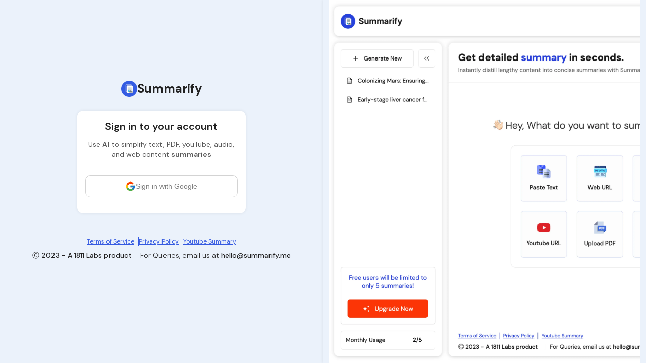

--- FILE ---
content_type: text/html; charset=utf-8
request_url: https://www.summarify.me/auth
body_size: 4767
content:
<!DOCTYPE html><html lang="en"><head><meta charSet="utf-8"/><meta name="viewport" content="width=device-width, initial-scale=1"/><link rel="stylesheet" href="/_next/static/css/67fe57e4f507a5f5.css" data-precedence="next"/><link rel="preload" as="script" fetchPriority="low" href="/_next/static/chunks/webpack-e2b3b90a4df55899.js"/><script src="/_next/static/chunks/e6e143be-7c14bc35360aff73.js" async=""></script><script src="/_next/static/chunks/660-05c8a3310590e8db.js" async=""></script><script src="/_next/static/chunks/main-app-2adac33b2149203d.js" async=""></script><script src="/_next/static/chunks/3547-8d95b8ecf8b40d5b.js" async=""></script><script src="/_next/static/chunks/8185-9efbe1ede6932ecc.js" async=""></script><script src="/_next/static/chunks/3819-b226f36503675524.js" async=""></script><script src="/_next/static/chunks/7784-4e4adea08e2995dc.js" async=""></script><script src="/_next/static/chunks/3952-ea3b8779bf8dc79c.js" async=""></script><script src="/_next/static/chunks/5209-d4e8feae25e7c8ea.js" async=""></script><script src="/_next/static/chunks/384-56b3371433be83d1.js" async=""></script><script src="/_next/static/chunks/2358-55137eba7d7201fe.js" async=""></script><script src="/_next/static/chunks/app/(info)/layout-6ce5709b2ab165c5.js" async=""></script><script src="/_next/static/chunks/8237-5f8f345ae4bcca83.js" async=""></script><script src="/_next/static/chunks/app/(auth)/auth/page-e79d062797b7c56e.js" async=""></script><title>Summarify | Login</title><meta name="description" content="Login to use AI to simplify text, PDF, and web content summaries"/><link rel="icon" href="/favicon.ico" type="image/x-icon" sizes="32x32"/><meta name="next-size-adjust"/><script src="/_next/static/chunks/polyfills-78c92fac7aa8fdd8.js" noModule=""></script></head><body class="__className_0d7163"><div class="flex justify-between p-4 md:p-0"><div class="w-full h-[97vh] flex flex-col items-center p-4 pt-40 relative bg-white md:bg-[unset] rounded-xl shadow-md md:shadow-none"><a class="flex gap-2 items-center mb-7" href="/"><img alt="logo" loading="lazy" width="384" height="384" decoding="async" data-nimg="1" class="w-8 h-8" style="color:transparent" srcSet="/_next/image?url=%2F_next%2Fstatic%2Fmedia%2Flogo.e28ed571.png&amp;w=384&amp;q=75 1x, /_next/image?url=%2F_next%2Fstatic%2Fmedia%2Flogo.e28ed571.png&amp;w=828&amp;q=75 2x" src="/_next/image?url=%2F_next%2Fstatic%2Fmedia%2Flogo.e28ed571.png&amp;w=828&amp;q=75"/><h1 class="text-[#212121] md:text-2xl font-bold">Summarify</h1></a><div class="w-full md:w-[55%] rounded-xl shadow-md bg-white p-4"><h1 class="border-[#E8E8E8] text-center font-semibold text-xl mb-3">Sign in to your account</h1><h2 class="text-sm text-center opacity-75 mb-6">Use <span class="font-semibold">AI</span> to simplify text, PDF, youTube, audio, and web content<!-- --> <span class="font-semibold">summaries</span></h2><div class=""><div gap="large" direction="vertical" class="supabase-auth-ui_ui-container c-jTXIoq c-jTXIoq-bsgKCL-direction-vertical c-jTXIoq-bXHFxK-gap-large"><div direction="vertical" gap="small" class="supabase-auth-ui_ui-container c-jTXIoq c-jTXIoq-bsgKCL-direction-vertical c-jTXIoq-jjTuOt-gap-small"><button class="supabase-auth-ui_ui-button c-bOcPnF c-bOcPnF-iwjZXY-color-default"><svg class="c-eSSyNk" xmlns="http://www.w3.org/2000/svg" viewBox="0 0 48 48" width="21px" height="21px"><path fill="#FFC107" d="M43.611,20.083H42V20H24v8h11.303c-1.649,4.657-6.08,8-11.303,8c-6.627,0-12-5.373-12-12c0-6.627,5.373-12,12-12c3.059,0,5.842,1.154,7.961,3.039l5.657-5.657C34.046,6.053,29.268,4,24,4C12.955,4,4,12.955,4,24c0,11.045,8.955,20,20,20c11.045,0,20-8.955,20-20C44,22.659,43.862,21.35,43.611,20.083z"></path><path fill="#FF3D00" d="M6.306,14.691l6.571,4.819C14.655,15.108,18.961,12,24,12c3.059,0,5.842,1.154,7.961,3.039l5.657-5.657C34.046,6.053,29.268,4,24,4C16.318,4,9.656,8.337,6.306,14.691z"></path><path fill="#4CAF50" d="M24,44c5.166,0,9.86-1.977,13.409-5.192l-6.19-5.238C29.211,35.091,26.715,36,24,36c-5.202,0-9.619-3.317-11.283-7.946l-6.522,5.025C9.505,39.556,16.227,44,24,44z"></path><path fill="#1976D2" d="M43.611,20.083H42V20H24v8h11.303c-0.792,2.237-2.231,4.166-4.087,5.571c0.001-0.001,0.002-0.001,0.003-0.002l6.19,5.238C36.971,39.205,44,34,44,24C44,22.659,43.862,21.35,43.611,20.083z"></path></svg>Sign in with Google</button></div></div></div></div><footer class="w-full md:absolute tall:relative md:bottom-4 text-center mt-0 tall:mt-16 absolute bottom-4"><div class="flex flex-col items-center"><div class="flex gap-2 text-xs text-primary"><a target="_blank" class="border-r border-primary pr-2 underline" href="/terms-of-service">Terms of Service</a><a target="_blank" class="border-r border-primary pr-2 underline" href="/privacy-policy">Privacy Policy</a><a target="_blank" class="underline" href="/youtube/index">Youtube Summary</a></div><div class="flex flex-col-reverse md:flex-row items-center gap-3 text-sm mt-3"><p class="md:border-r border-colordark pr-4 leading-none font-medium">Ⓒ 2023 - A 1811 Labs product</p><p class="leading-none font-light">For Queries, email us at<!-- --> <a href="mailto:hello@summarify.me?subject=Help%20required%20|%20Summarify&amp;body=Hey%2C%0D%0A%0D%0AI%20am%20facing%20the%20following%20issue%2e%20Can%20you%20please%20help%20me%20out%20on%20this%3F%0D%0A%0D%0A%5Bissue%5D%0D%0A%0D%0A%0D%0ACheeers%21" class="font-medium">hello@summarify.me</a></p></div></div></footer></div><img alt="cover" loading="lazy" width="3502" height="4085" decoding="async" data-nimg="1" class="hidden md:block w-1/2 h-[100vh] object-contain shadow-md" style="color:transparent" srcSet="/_next/image?url=%2F_next%2Fstatic%2Fmedia%2Fsignup-cover.1540cf75.png&amp;w=3840&amp;q=75 1x" src="/_next/image?url=%2F_next%2Fstatic%2Fmedia%2Fsignup-cover.1540cf75.png&amp;w=3840&amp;q=75"/></div><script src="/_next/static/chunks/webpack-e2b3b90a4df55899.js" async=""></script><script>(self.__next_f=self.__next_f||[]).push([0]);self.__next_f.push([2,null])</script><script>self.__next_f.push([1,"1:HL[\"/_next/static/media/13971731025ec697-s.p.woff2\",\"font\",{\"crossOrigin\":\"\",\"type\":\"font/woff2\"}]\n2:HL[\"/_next/static/css/67fe57e4f507a5f5.css\",\"style\"]\n"])</script><script>self.__next_f.push([1,"3:I[5921,[],\"\"]\n6:I[9986,[],\"\"]\n7:I[3582,[],\"\"]\na:I[3765,[],\"\"]\nb:[]\n"])</script><script>self.__next_f.push([1,"0:[null,[\"$\",\"$L3\",null,{\"buildId\":\"zaOO0IMns4mT9Wsx55rCG\",\"assetPrefix\":\"\",\"initialCanonicalUrl\":\"/auth\",\"initialTree\":[\"\",{\"children\":[\"(auth)\",{\"children\":[\"auth\",{\"children\":[\"__PAGE__\",{}]}]},\"$undefined\",\"$undefined\",true]}],\"initialSeedData\":[\"\",{\"children\":[\"(auth)\",{\"children\":[\"auth\",{\"children\":[\"__PAGE__\",{},[[\"$L4\",\"$L5\"],null],null]},[\"$\",\"$L6\",null,{\"parallelRouterKey\":\"children\",\"segmentPath\":[\"children\",\"(auth)\",\"children\",\"auth\",\"children\"],\"error\":\"$undefined\",\"errorStyles\":\"$undefined\",\"errorScripts\":\"$undefined\",\"template\":[\"$\",\"$L7\",null,{}],\"templateStyles\":\"$undefined\",\"templateScripts\":\"$undefined\",\"notFound\":\"$undefined\",\"notFoundStyles\":\"$undefined\",\"styles\":null}],null]},[\"$L8\",null],null]},[\"$\",\"$L6\",null,{\"parallelRouterKey\":\"children\",\"segmentPath\":[\"children\"],\"error\":\"$undefined\",\"errorStyles\":\"$undefined\",\"errorScripts\":\"$undefined\",\"template\":[\"$\",\"$L7\",null,{}],\"templateStyles\":\"$undefined\",\"templateScripts\":\"$undefined\",\"notFound\":[[\"$\",\"title\",null,{\"children\":\"404: This page could not be found.\"}],[\"$\",\"div\",null,{\"style\":{\"fontFamily\":\"system-ui,\\\"Segoe UI\\\",Roboto,Helvetica,Arial,sans-serif,\\\"Apple Color Emoji\\\",\\\"Segoe UI Emoji\\\"\",\"height\":\"100vh\",\"textAlign\":\"center\",\"display\":\"flex\",\"flexDirection\":\"column\",\"alignItems\":\"center\",\"justifyContent\":\"center\"},\"children\":[\"$\",\"div\",null,{\"children\":[[\"$\",\"style\",null,{\"dangerouslySetInnerHTML\":{\"__html\":\"body{color:#000;background:#fff;margin:0}.next-error-h1{border-right:1px solid rgba(0,0,0,.3)}@media (prefers-color-scheme:dark){body{color:#fff;background:#000}.next-error-h1{border-right:1px solid rgba(255,255,255,.3)}}\"}}],[\"$\",\"h1\",null,{\"className\":\"next-error-h1\",\"style\":{\"display\":\"inline-block\",\"margin\":\"0 20px 0 0\",\"padding\":\"0 23px 0 0\",\"fontSize\":24,\"fontWeight\":500,\"verticalAlign\":\"top\",\"lineHeight\":\"49px\"},\"children\":\"404\"}],[\"$\",\"div\",null,{\"style\":{\"display\":\"inline-block\"},\"children\":[\"$\",\"h2\",null,{\"style\":{\"fontSize\":14,\"fontWeight\":400,\"lineHeight\":\"49px\",\"margin\":0},\"children\":\"This page could not be found.\"}]}]]}]}]],\"notFoundStyles\":[],\"styles\":[[\"$\",\"link\",\"0\",{\"rel\":\"stylesheet\",\"href\":\"/_next/static/css/67fe57e4f507a5f5.css\",\"precedence\":\"next\",\"crossOrigin\":\"$undefined\"}]]}],null],\"couldBeIntercepted\":false,\"initialHead\":[false,\"$L9\"],\"globalErrorComponent\":\"$a\",\"missingSlots\":\"$Wb\"}]]\n"])</script><script>self.__next_f.push([1,"c:I[5329,[\"3547\",\"static/chunks/3547-8d95b8ecf8b40d5b.js\",\"8185\",\"static/chunks/8185-9efbe1ede6932ecc.js\",\"3819\",\"static/chunks/3819-b226f36503675524.js\",\"7784\",\"static/chunks/7784-4e4adea08e2995dc.js\",\"3952\",\"static/chunks/3952-ea3b8779bf8dc79c.js\",\"5209\",\"static/chunks/5209-d4e8feae25e7c8ea.js\",\"384\",\"static/chunks/384-56b3371433be83d1.js\",\"2358\",\"static/chunks/2358-55137eba7d7201fe.js\",\"5634\",\"static/chunks/app/(info)/layout-6ce5709b2ab165c5.js\"],\"default\"]\n11:I[3547,[\"3547\",\"static/chunks/3547-8d95b8ecf8b40d5b.js\",\"8185\",\"static/chunks/8185-9efbe1ede6932ecc.js\",\"7784\",\"static/chunks/7784-4e4adea08e2995dc.js\",\"8237\",\"static/chunks/8237-5f8f345ae4bcca83.js\",\"2753\",\"static/chunks/app/(auth)/auth/page-e79d062797b7c56e.js\"],\"\"]\n12:I[7784,[\"3547\",\"static/chunks/3547-8d95b8ecf8b40d5b.js\",\"8185\",\"static/chunks/8185-9efbe1ede6932ecc.js\",\"7784\",\"static/chunks/7784-4e4adea08e2995dc.js\",\"8237\",\"static/chunks/8237-5f8f345ae4bcca83.js\",\"2753\",\"static/chunks/app/(auth)/auth/page-e79d062797b7c56e.js\"],\"Image\"]\n13:I[2824,[\"3547\",\"static/chunks/3547-8d95b8ecf8b40d5b.js\",\"8185\",\"static/chunks/8185-9efbe1ede6932ecc.js\",\"7784\",\"static/chunks/7784-4e4adea08e2995dc.js\",\"8237\",\"static/chunks/8237-5f8f345ae4bcca83.js\",\"2753\",\"static/chunks/app/(auth)/auth/page-e79d062797b7c56e.js\"],\"default\"]\nd:{\"fontFamily\":\"system-ui,\\\"Segoe UI\\\",Roboto,Helvetica,Arial,sans-serif,\\\"Apple Color Emoji\\\",\\\"Segoe UI Emoji\\\"\",\"height\":\"100vh\",\"textAlign\":\"center\",\"display\":\"flex\",\"flexDirection\":\"column\",\"alignItems\":\"center\",\"justifyContent\":\"center\"}\ne:{\"display\":\"inline-block\",\"margin\":\"0 20px 0 0\",\"padding\":\"0 23px 0 0\",\"fontSize\":24,\"fontWeight\":500,\"verticalAlign\":\"top\",\"lineHeight\":\"49px\"}\nf:{\"display\":\"inline-block\"}\n10:{\"fontSize\":14,\"fontWeight\":400,\"lineHeight\":\"49px\",\"margin\":0}\n8:[\"$\",\"html\",null,{\"lang\":\"en\",\"children\":[\"$\",\"$Lc\",null,{\"children\":[\"$\",\"body\",null,{\"className\":\"__className_0d7163\",\"children\":[\"$\",\"$L6\",null,{\"parallelRouterKey\":\"children\",\"segmentPath\":[\"children\",\"(auth)\",\"children\"],\"error\":\"$undefined\",\"errorStyles\":\"$un"])</script><script>self.__next_f.push([1,"defined\",\"errorScripts\":\"$undefined\",\"template\":[\"$\",\"$L7\",null,{}],\"templateStyles\":\"$undefined\",\"templateScripts\":\"$undefined\",\"notFound\":[[\"$\",\"title\",null,{\"children\":\"404: This page could not be found.\"}],[\"$\",\"div\",null,{\"style\":\"$d\",\"children\":[\"$\",\"div\",null,{\"children\":[[\"$\",\"style\",null,{\"dangerouslySetInnerHTML\":{\"__html\":\"body{color:#000;background:#fff;margin:0}.next-error-h1{border-right:1px solid rgba(0,0,0,.3)}@media (prefers-color-scheme:dark){body{color:#fff;background:#000}.next-error-h1{border-right:1px solid rgba(255,255,255,.3)}}\"}}],[\"$\",\"h1\",null,{\"className\":\"next-error-h1\",\"style\":\"$e\",\"children\":\"404\"}],[\"$\",\"div\",null,{\"style\":\"$f\",\"children\":[\"$\",\"h2\",null,{\"style\":\"$10\",\"children\":\"This page could not be found.\"}]}]]}]}]],\"notFoundStyles\":[],\"styles\":null}]}]}]}]\n"])</script><script>self.__next_f.push([1,"5:[\"$\",\"div\",null,{\"className\":\"flex justify-between p-4 md:p-0\",\"children\":[[\"$\",\"div\",null,{\"className\":\"w-full h-[97vh] flex flex-col items-center p-4 pt-40 relative bg-white md:bg-[unset] rounded-xl shadow-md md:shadow-none\",\"children\":[[\"$\",\"$L11\",null,{\"href\":\"/\",\"className\":\"flex gap-2 items-center mb-7\",\"children\":[[\"$\",\"$L12\",null,{\"src\":{\"src\":\"/_next/static/media/logo.e28ed571.png\",\"height\":384,\"width\":384,\"blurDataURL\":\"[data-uri]\",\"blurWidth\":8,\"blurHeight\":8},\"alt\":\"logo\",\"className\":\"w-8 h-8\"}],[\"$\",\"h1\",null,{\"className\":\"text-[#212121] md:text-2xl font-bold\",\"children\":\"Summarify\"}]]}],[\"$\",\"div\",null,{\"className\":\"w-full md:w-[55%] rounded-xl shadow-md bg-white p-4\",\"children\":[[\"$\",\"h1\",null,{\"className\":\"border-[#E8E8E8] text-center font-semibold text-xl mb-3\",\"children\":\"Sign in to your account\"}],[\"$\",\"h2\",null,{\"className\":\"text-sm text-center opacity-75 mb-6\",\"children\":[\"Use \",[\"$\",\"span\",null,{\"className\":\"font-semibold\",\"children\":\"AI\"}],\" to simplify text, PDF, youTube, audio, and web content\",\" \",[\"$\",\"span\",null,{\"className\":\"font-semibold\",\"children\":\"summaries\"}]]}],[\"$\",\"$L13\",null,{}]]}],[\"$\",\"footer\",null,{\"className\":\"w-full md:absolute tall:relative md:bottom-4 text-center mt-0 tall:mt-16 absolute bottom-4\",\"children\":[\"$\",\"div\",null,{\"className\":\"flex flex-col items-center\",\"children\":[[\"$\",\"div\",null,{\"className\":\"flex gap-2 text-xs text-primary\",\"children\":[[\"$\",\"$L11\",null,{\"href\":\"/terms-of-service\",\"target\":\"_blank\",\"className\":\"border-r border-primary pr-2 underline\",\"children\":\"Terms of Service\"}],[\"$\",\"$L11\",null,{\"href\":\"/privacy-policy\",\"target\":\"_blank\",\"className\":\"border-r border-primary pr-2 underline\",\"children\":\"Privacy Policy\"}],[\"$\",\"$L11\",null,{\"href\":\"/youtube/index\",\"target\":\"_blank\",\"className\":\"underline\",\"children\":\"Youtube Summary\"}]]}],[\"$\",\"div\",null,{\"className\":\"flex flex-col-reverse md:flex-row items-center gap-3 text-sm mt-3\",\"children\":[[\"$\",\"p\",null,{\"className\":\"md:border-r border-colordark pr-4 leading-none font-medium\",\"children\":\"Ⓒ 2023 - A 1811 Labs product\"}],[\"$\",\"p\",null,{\"className\":\"leading-none font-light\",\"children\":[\"For Queries, email us at\",\" \",[\"$\",\"a\",null,{\"href\":\"mailto:hello@summarify.me?subject=Help%20required%20|%20Summarify\u0026body=Hey%2C%0D%0A%0D%0AI%20am%20facing%20the%20following%20issue%2e%20Can%20you%20please%20help%20me%20out%20on%20this%3F%0D%0A%0D%0A%5Bissue%5D%0D%0A%0D%0A%0D%0ACheeers%21\",\"className\":\"font-medium\",\"children\":\"hello@summarify.me\"}]]}]]}]]}]}]]}],[\"$\",\"$L12\",null,{\"src\":{\"src\":\"/_next/static/media/signup-cover.1540cf75.png\",\"height\":4085,\"width\":3502,\"blurDataURL\":\"[data-uri]\",\"blurWidth\":7,\"blurHeight\":8},\"alt\":\"cover\",\"className\":\"hidden md:block w-1/2 h-[100vh] object-contain shadow-md\"}]]}]\n"])</script><script>self.__next_f.push([1,"9:[[\"$\",\"meta\",\"0\",{\"name\":\"viewport\",\"content\":\"width=device-width, initial-scale=1\"}],[\"$\",\"meta\",\"1\",{\"charSet\":\"utf-8\"}],[\"$\",\"title\",\"2\",{\"children\":\"Summarify | Login\"}],[\"$\",\"meta\",\"3\",{\"name\":\"description\",\"content\":\"Login to use AI to simplify text, PDF, and web content summaries\"}],[\"$\",\"link\",\"4\",{\"rel\":\"icon\",\"href\":\"/favicon.ico\",\"type\":\"image/x-icon\",\"sizes\":\"32x32\"}],[\"$\",\"meta\",\"5\",{\"name\":\"next-size-adjust\"}]]\n4:null\n"])</script></body></html>

--- FILE ---
content_type: application/javascript; charset=utf-8
request_url: https://www.summarify.me/_next/static/chunks/5818-3ecbe4dea43ca8d9.js
body_size: 4676
content:
(self.webpackChunk_N_E=self.webpackChunk_N_E||[]).push([[5818],{6527:function(e,t,r){Promise.resolve().then(r.t.bind(r,7784,23)),Promise.resolve().then(r.t.bind(r,3547,23)),Promise.resolve().then(r.bind(r,5514)),Promise.resolve().then(r.bind(r,98)),Promise.resolve().then(r.bind(r,283)),Promise.resolve().then(r.bind(r,2890)),Promise.resolve().then(r.bind(r,370)),Promise.resolve().then(r.bind(r,5945)),Promise.resolve().then(r.bind(r,3253)),Promise.resolve().then(r.bind(r,4371)),Promise.resolve().then(r.bind(r,3923)),Promise.resolve().then(r.bind(r,8588))},6850:function(e,t,r){"use strict";r.d(t,{default:function(){return o.a}});var n=r(8926),o=r.n(n)},4231:function(e,t,r){"use strict";r.d(t,{default:function(){return o.a}});var n=r(3547),o=r.n(n)},5042:function(e,t,r){"use strict";var n,o;e.exports=(null==(n=r.g.process)?void 0:n.env)&&"object"==typeof(null==(o=r.g.process)?void 0:o.env)?r.g.process:r(4487)},4487:function(e){!function(){var t={229:function(e){var t,r,n,o=e.exports={};function i(){throw Error("setTimeout has not been defined")}function l(){throw Error("clearTimeout has not been defined")}function s(e){if(t===setTimeout)return setTimeout(e,0);if((t===i||!t)&&setTimeout)return t=setTimeout,setTimeout(e,0);try{return t(e,0)}catch(r){try{return t.call(null,e,0)}catch(r){return t.call(this,e,0)}}}!function(){try{t="function"==typeof setTimeout?setTimeout:i}catch(e){t=i}try{r="function"==typeof clearTimeout?clearTimeout:l}catch(e){r=l}}();var a=[],u=!1,c=-1;function d(){u&&n&&(u=!1,n.length?a=n.concat(a):c=-1,a.length&&f())}function f(){if(!u){var e=s(d);u=!0;for(var t=a.length;t;){for(n=a,a=[];++c<t;)n&&n[c].run();c=-1,t=a.length}n=null,u=!1,function(e){if(r===clearTimeout)return clearTimeout(e);if((r===l||!r)&&clearTimeout)return r=clearTimeout,clearTimeout(e);try{r(e)}catch(t){try{return r.call(null,e)}catch(t){return r.call(this,e)}}}(e)}}function h(e,t){this.fun=e,this.array=t}function m(){}o.nextTick=function(e){var t=Array(arguments.length-1);if(arguments.length>1)for(var r=1;r<arguments.length;r++)t[r-1]=arguments[r];a.push(new h(e,t)),1!==a.length||u||s(f)},h.prototype.run=function(){this.fun.apply(null,this.array)},o.title="browser",o.browser=!0,o.env={},o.argv=[],o.version="",o.versions={},o.on=m,o.addListener=m,o.once=m,o.off=m,o.removeListener=m,o.removeAllListeners=m,o.emit=m,o.prependListener=m,o.prependOnceListener=m,o.listeners=function(e){return[]},o.binding=function(e){throw Error("process.binding is not supported")},o.cwd=function(){return"/"},o.chdir=function(e){throw Error("process.chdir is not supported")},o.umask=function(){return 0}}},r={};function n(e){var o=r[e];if(void 0!==o)return o.exports;var i=r[e]={exports:{}},l=!0;try{t[e](i,i.exports,n),l=!1}finally{l&&delete r[e]}return i.exports}n.ab="//";var o=n(229);e.exports=o}()},8926:function(e,t,r){"use strict";Object.defineProperty(t,"__esModule",{value:!0}),function(e,t){for(var r in t)Object.defineProperty(e,r,{enumerable:!0,get:t[r]})}(t,{default:function(){return a},getImageProps:function(){return s}});let n=r(3711),o=r(8274),i=r(7784),l=n._(r(4708));function s(e){let{props:t}=(0,o.getImgProps)(e,{defaultLoader:l.default,imgConf:{deviceSizes:[640,750,828,1080,1200,1920,2048,3840],imageSizes:[16,32,48,64,96,128,256,384],path:"/_next/image",loader:"default",dangerouslyAllowSVG:!1,unoptimized:!1}});for(let[e,r]of Object.entries(t))void 0===r&&delete t[e];return{props:t}}let a=i.Image},7046:function(e,t,r){"use strict";var n=r(7058),o=n&&"object"==typeof n&&"default"in n?n.default:n,i=function(){return(i=Object.assign||function(e){for(var t,r=1,n=arguments.length;r<n;r++)for(var o in t=arguments[r])Object.prototype.hasOwnProperty.call(t,o)&&(e[o]=t[o]);return e}).apply(this,arguments)};!function(e,t){void 0===t&&(t={});var r=t.insertAt;if(e&&"undefined"!=typeof document){var n=document.head||document.getElementsByTagName("head")[0],o=document.createElement("style");o.type="text/css","top"===r&&n.firstChild?n.insertBefore(o,n.firstChild):n.appendChild(o),o.styleSheet?o.styleSheet.cssText=e:o.appendChild(document.createTextNode(e))}}(".scroll-to-top {\n  background-color: white;\n  right: 40px;\n  bottom: 40px;\n  position: fixed;\n  z-index: 2;\n  cursor: pointer;\n  border-radius: 7px;\n  width: 40px;\n  height: 40px;\n  box-shadow: 0 9px 25px 0 rgba(132, 128, 177, 0.28);\n  border: none;\n}\n\n.scroll-to-top:active {\n  transform: matrix(0.95, 0, 0, 0.95, 0, 0);\n}\n"),e.exports=function(e){var t=e.top,r=void 0===t?20:t,l=e.className,s=e.color,a=e.smooth,u=void 0!==a&&a,c=e.component,d=e.viewBox,f=e.svgPath,h=e.width,m=e.height,v=function(e,t){var r={};for(var n in e)Object.prototype.hasOwnProperty.call(e,n)&&0>t.indexOf(n)&&(r[n]=e[n]);if(null!=e&&"function"==typeof Object.getOwnPropertySymbols)for(var o=0,n=Object.getOwnPropertySymbols(e);o<n.length;o++)0>t.indexOf(n[o])&&Object.prototype.propertyIsEnumerable.call(e,n[o])&&(r[n[o]]=e[n[o]]);return r}(e,["top","className","color","smooth","component","viewBox","svgPath","width","height"]),p=n.useState(!1),b=p[0],g=p[1];return n.useEffect(function(){var e=function(){g(document.documentElement.scrollTop>=r)};return e(),document.addEventListener("scroll",e),function(){return document.removeEventListener("scroll",e)}},[r]),o.createElement(o.Fragment,null,b&&o.createElement("button",i({className:"scroll-to-top "+(void 0===l?"":l),onClick:function(){var e;void 0===(e=u)&&(e=!1),e?window.scrollTo({top:0,behavior:"smooth"}):document.documentElement.scrollTop=0},"aria-label":"Scroll to top"},v),(void 0===c?"":c)||o.createElement("svg",{width:void 0===h?"28":h,height:void 0===m?"28":m,fill:void 0===s?"black":s,viewBox:void 0===d?"0 0 256 256":d},o.createElement("path",{d:void 0===f?"M222.138,91.475l-89.6-89.6c-2.5-2.5-6.551-2.5-9.051,0l-89.6,89.6c-2.5,2.5-2.5,6.551,0,9.051s6.744,2.5,9.244,0L122,21.85  V249.6c0,3.535,2.466,6.4,6,6.4s6-2.865,6-6.4V21.85l78.881,78.676c1.25,1.25,2.992,1.875,4.629,1.875s3.326-0.625,4.576-1.875  C224.586,98.025,224.638,93.975,222.138,91.475z":f}))))}},9010:function(e,t,r){"use strict";r.d(t,{z:function(){return u}});var n=r(5862),o=r(7058),i=r(5100),l=r(1766),s=r(6206);let a=(0,l.j)("inline-flex items-center justify-center whitespace-nowrap rounded-md text-sm font-medium transition-colors focus-visible:outline-none focus-visible:ring-1 focus-visible:ring-ring disabled:pointer-events-none disabled:opacity-50",{variants:{variant:{default:"bg-primary text-primary-foreground shadow hover:bg-primary/90",destructive:"bg-destructive text-destructive-foreground shadow-sm hover:bg-destructive/90",outline:"border border-borderhover bg-transparent shadow-sm hover:bg-accent hover:border-2",secondary:"bg-secondary text-secondary-foreground shadow-sm hover:bg-secondary/80",ghost:"hover:bg-accent hover:text-accent-foreground",link:"text-primary underline-offset-4 hover:underline"},size:{default:"h-9 px-4 py-2",sm:"h-8 rounded-md px-3 text-xs",lg:"h-10 rounded-md px-8",icon:"h-9 w-9"}},defaultVariants:{variant:"default",size:"default"}}),u=o.forwardRef((e,t)=>{let{className:r,variant:o,size:l,asChild:u=!1,...c}=e,d=u?i.g7:"button";return(0,n.jsx)(d,{className:(0,s.cn)(a({variant:o,size:l,className:r})),ref:t,...c})});u.displayName="Button"},4714:function(e,t,r){"use strict";r.d(t,{I:function(){return l}});var n=r(5862),o=r(7058),i=r(6206);let l=o.forwardRef((e,t)=>{let{className:r,type:o,...l}=e;return(0,n.jsx)("input",{type:o,className:(0,i.cn)("flex h-9 w-full rounded-md border border-borderhover bg-transparent px-3 py-1 text-sm shadow-sm transition-colors file:border-0 file:bg-transparent file:text-sm file:font-medium placeholder:text-colordark/60 focus-visible:outline-none focus-visible:ring-1 focus-visible:ring-ring disabled:cursor-not-allowed disabled:opacity-50",r),ref:t,...l})});l.displayName="Input"},3923:function(e,t,r){"use strict";r.d(t,{default:function(){return m}});var n=r(5862),o=r(993),i=r(9010),l=r(4231),s=r(6850),a=r(7516),u=r(7058),c=r(7046),d=r.n(c),f={src:"/_next/static/media/up.5f7d790b.svg",height:15,width:15,blurWidth:0,blurHeight:0},h=r(416),m=e=>{let{filteredVideos:t}=e,r=(0,a.usePathname)().split("/")[2],c=(0,u.useMemo)(()=>Array.from(new Set(t.map(e=>e.channel))),[t]);return(0,n.jsxs)(n.Fragment,{children:[(0,n.jsx)(d(),{smooth:!0,component:(0,n.jsx)(s.default,{src:f,alt:"up",className:"w-4"}),className:"flex items-center justify-center !bg-primary"}),(0,n.jsxs)("div",{className:"flex items-start mt-6",children:[(0,n.jsx)("div",{className:"flex-wrap items-center",children:null==r&&c.map(e=>(0,n.jsx)(l.default,{href:"/youtube/".concat(e),children:(0,n.jsx)(i.z,{variant:"outline",size:"sm",className:"border-2 border-borderhover/0 bg-white rounded-lg capitalize mr-2 mb-2 text-colordark/60 hover:bg-white hover:border-borderhover",children:(0,o.dJ)(e)})},e))}),null!=r&&(0,n.jsxs)(n.Fragment,{children:[(0,n.jsx)(i.z,{variant:"outline",size:"sm",className:"border-0 bg-white rounded-lg capitalize mr-2 mb-2 text-colordark/60 hover:bg-white hover:border-0",children:(0,o.dJ)(r)}),(0,n.jsx)(l.default,{href:"/youtube",children:(0,n.jsx)(i.z,{variant:"outline",size:"icon",className:"h-8 shadow-none border-0 hover:border-0",children:(0,n.jsx)(h.Pxu,{})})})]})]})]})}},8588:function(e,t,r){"use strict";var n=r(5862),o=r(7058),i=r(4714),l=r(9010),s=r(416),a=r(7516);t.default=()=>{let[e,t]=(0,o.useState)(""),r=(0,a.useRouter)(),u=()=>{t(""),r.push("?")};return(0,n.jsx)("div",{className:"mt-6 relative",children:(0,n.jsxs)("form",{onSubmit:t=>{t.preventDefault(),e?r.push("?search=".concat(encodeURIComponent(e))):u()},className:"flex gap-2",children:[(0,n.jsxs)("div",{className:"relative w-full",children:[(0,n.jsx)(i.I,{placeholder:"Search video by Name or Youtube URL",className:"pr-9 border-0 bg-white rounded-lg",value:e,onChange:e=>t(e.target.value)}),e&&(0,n.jsx)(l.z,{type:"button",variant:"ghost",size:"icon",className:"absolute right-0 top-0 focus-visible:ring-0 focus-visible:border-l",onClick:u,children:(0,n.jsx)(s.Pxu,{})})]}),(0,n.jsx)(l.z,{variant:"outline",size:"icon",className:"bg-white rounded-lg hover:bg-white",children:(0,n.jsx)(s._Ve,{})})]})})}},9325:function(e,t,r){"use strict";function n(){return(n=Object.assign?Object.assign.bind():function(e){for(var t=1;t<arguments.length;t++){var r=arguments[t];for(var n in r)({}).hasOwnProperty.call(r,n)&&(e[n]=r[n])}return e}).apply(null,arguments)}r.d(t,{Z:function(){return n}})},4831:function(e,t,r){"use strict";r.d(t,{F:function(){return o},e:function(){return i}});var n=r(7058);function o(...e){return t=>e.forEach(e=>{"function"==typeof e?e(t):null!=e&&(e.current=t)})}function i(...e){return(0,n.useCallback)(o(...e),e)}},5100:function(e,t,r){"use strict";r.d(t,{A4:function(){return a},g7:function(){return l}});var n=r(9325),o=r(7058),i=r(4831);let l=(0,o.forwardRef)((e,t)=>{let{children:r,...i}=e,l=o.Children.toArray(r),a=l.find(u);if(a){let e=a.props.children,r=l.map(t=>t!==a?t:o.Children.count(e)>1?o.Children.only(null):(0,o.isValidElement)(e)?e.props.children:null);return(0,o.createElement)(s,(0,n.Z)({},i,{ref:t}),(0,o.isValidElement)(e)?(0,o.cloneElement)(e,void 0,r):null)}return(0,o.createElement)(s,(0,n.Z)({},i,{ref:t}),r)});l.displayName="Slot";let s=(0,o.forwardRef)((e,t)=>{let{children:r,...n}=e;return(0,o.isValidElement)(r)?(0,o.cloneElement)(r,{...function(e,t){let r={...t};for(let n in t){let o=e[n],i=t[n];/^on[A-Z]/.test(n)?o&&i?r[n]=(...e)=>{i(...e),o(...e)}:o&&(r[n]=o):"style"===n?r[n]={...o,...i}:"className"===n&&(r[n]=[o,i].filter(Boolean).join(" "))}return{...e,...r}}(n,r.props),ref:t?(0,i.F)(t,r.ref):r.ref}):o.Children.count(r)>1?o.Children.only(null):null});s.displayName="SlotClone";let a=({children:e})=>(0,o.createElement)(o.Fragment,null,e);function u(e){return(0,o.isValidElement)(e)&&e.type===a}},1766:function(e,t,r){"use strict";r.d(t,{j:function(){return i}});let n=e=>"boolean"==typeof e?"".concat(e):0===e?"0":e,o=function(){for(var e,t,r=0,n="";r<arguments.length;)(e=arguments[r++])&&(t=function e(t){var r,n,o="";if("string"==typeof t||"number"==typeof t)o+=t;else if("object"==typeof t){if(Array.isArray(t))for(r=0;r<t.length;r++)t[r]&&(n=e(t[r]))&&(o&&(o+=" "),o+=n);else for(r in t)t[r]&&(o&&(o+=" "),o+=r)}return o}(e))&&(n&&(n+=" "),n+=t);return n},i=(e,t)=>r=>{var i;if((null==t?void 0:t.variants)==null)return o(e,null==r?void 0:r.class,null==r?void 0:r.className);let{variants:l,defaultVariants:s}=t,a=Object.keys(l).map(e=>{let t=null==r?void 0:r[e],o=null==s?void 0:s[e];if(null===t)return null;let i=n(t)||n(o);return l[e][i]}),u=r&&Object.entries(r).reduce((e,t)=>{let[r,n]=t;return void 0===n||(e[r]=n),e},{});return o(e,a,null==t?void 0:null===(i=t.compoundVariants)||void 0===i?void 0:i.reduce((e,t)=>{let{class:r,className:n,...o}=t;return Object.entries(o).every(e=>{let[t,r]=e;return Array.isArray(r)?r.includes({...s,...u}[t]):({...s,...u})[t]===r})?[...e,r,n]:e},[]),null==r?void 0:r.class,null==r?void 0:r.className)}}}]);

--- FILE ---
content_type: application/javascript; charset=utf-8
request_url: https://www.summarify.me/_next/static/chunks/384-56b3371433be83d1.js
body_size: 5763
content:
(self.webpackChunk_N_E=self.webpackChunk_N_E||[]).push([[384],{4231:function(e,t,n){"use strict";n.d(t,{default:function(){return o.a}});var r=n(3547),o=n.n(r)},8471:function(e){e.exports={style:{fontFamily:"'__Inter_f367f3', '__Inter_Fallback_f367f3'",fontStyle:"normal"},className:"__className_f367f3"}},1178:function(e,t,n){"use strict";n.d(t,{VY:function(){return ex},ck:function(){return eZ},__:function(){return eS},Uv:function(){return eO},fC:function(){return eF},Z0:function(){return eA},xz:function(){return eT}});var r=n(9325),o=n(7058),u=n(2249),a=n(4831),l=n(9769),c=n(7622),i=n(4214),s=n(8155),d=n(353),f=n(8005),p=n(7581),m=n(9083),v=n(9923),g=n(4522),w=n(9161),h=n(4341),M=n(6912),E=n(5100),_=n(5144),b=n(1852),C=n(8172);let y=["Enter"," "],D=["ArrowUp","PageDown","End"],R=["ArrowDown","PageUp","Home",...D],k={ltr:[...y,"ArrowRight"],rtl:[...y,"ArrowLeft"]},I={ltr:["ArrowLeft"],rtl:["ArrowRight"]},P="Menu",[F,T,O]=(0,s.B)(P),[x,S]=(0,l.b)(P,[O,g.D7,M.Pc]),Z=(0,g.D7)(),A=(0,M.Pc)(),[L,K]=x(P),[V,G]=x(P),W=(0,o.forwardRef)((e,t)=>{let{__scopeMenu:n,...u}=e,a=Z(n);return(0,o.createElement)(g.ee,(0,r.Z)({},a,u,{ref:t}))}),U="MenuPortal",[B,z]=x(U,{forceMount:void 0}),X="MenuContent",[N,Y]=x(X),H=(0,o.forwardRef)((e,t)=>{let n=z(X,e.__scopeMenu),{forceMount:u=n.forceMount,...a}=e,l=K(X,e.__scopeMenu),c=G(X,e.__scopeMenu);return(0,o.createElement)(F.Provider,{scope:e.__scopeMenu},(0,o.createElement)(h.z,{present:u||l.open},(0,o.createElement)(F.Slot,{scope:e.__scopeMenu},c.modal?(0,o.createElement)(j,(0,r.Z)({},a,{ref:t})):(0,o.createElement)(q,(0,r.Z)({},a,{ref:t})))))}),j=(0,o.forwardRef)((e,t)=>{let n=K(X,e.__scopeMenu),l=(0,o.useRef)(null),c=(0,a.e)(t,l);return(0,o.useEffect)(()=>{let e=l.current;if(e)return(0,b.Ry)(e)},[]),(0,o.createElement)(J,(0,r.Z)({},e,{ref:c,trapFocus:n.open,disableOutsidePointerEvents:n.open,disableOutsideScroll:!0,onFocusOutside:(0,u.M)(e.onFocusOutside,e=>e.preventDefault(),{checkForDefaultPrevented:!1}),onDismiss:()=>n.onOpenChange(!1)}))}),q=(0,o.forwardRef)((e,t)=>{let n=K(X,e.__scopeMenu);return(0,o.createElement)(J,(0,r.Z)({},e,{ref:t,trapFocus:!1,disableOutsidePointerEvents:!1,disableOutsideScroll:!1,onDismiss:()=>n.onOpenChange(!1)}))}),J=(0,o.forwardRef)((e,t)=>{let{__scopeMenu:n,loop:l=!1,trapFocus:c,onOpenAutoFocus:i,onCloseAutoFocus:s,disableOutsidePointerEvents:d,onEntryFocus:v,onEscapeKeyDown:w,onPointerDownOutside:h,onFocusOutside:_,onInteractOutside:b,onDismiss:y,disableOutsideScroll:k,...I}=e,P=K(X,n),F=G(X,n),O=Z(n),x=A(n),S=T(n),[L,V]=(0,o.useState)(null),W=(0,o.useRef)(null),U=(0,a.e)(t,W,P.onContentChange),B=(0,o.useRef)(0),z=(0,o.useRef)(""),Y=(0,o.useRef)(0),H=(0,o.useRef)(null),j=(0,o.useRef)("right"),q=(0,o.useRef)(0),J=k?C.Z:o.Fragment,Q=k?{as:E.g7,allowPinchZoom:!0}:void 0,$=e=>{var t,n;let r=z.current+e,o=S().filter(e=>!e.disabled),u=document.activeElement,a=null===(t=o.find(e=>e.ref.current===u))||void 0===t?void 0:t.textValue,l=function(e,t,n){var r;let o=t.length>1&&Array.from(t).every(e=>e===t[0])?t[0]:t,u=(r=Math.max(n?e.indexOf(n):-1,0),e.map((t,n)=>e[(r+n)%e.length]));1===o.length&&(u=u.filter(e=>e!==n));let a=u.find(e=>e.toLowerCase().startsWith(o.toLowerCase()));return a!==n?a:void 0}(o.map(e=>e.textValue),r,a),c=null===(n=o.find(e=>e.textValue===l))||void 0===n?void 0:n.ref.current;!function e(t){z.current=t,window.clearTimeout(B.current),""!==t&&(B.current=window.setTimeout(()=>e(""),1e3))}(r),c&&setTimeout(()=>c.focus())};(0,o.useEffect)(()=>()=>window.clearTimeout(B.current),[]),(0,p.EW)();let ee=(0,o.useCallback)(e=>{var t,n,r;return j.current===(null===(t=H.current)||void 0===t?void 0:t.side)&&!!(r=null===(n=H.current)||void 0===n?void 0:n.area)&&function(e,t){let{x:n,y:r}=e,o=!1;for(let e=0,u=t.length-1;e<t.length;u=e++){let a=t[e].x,l=t[e].y,c=t[u].x,i=t[u].y;l>r!=i>r&&n<(c-a)*(r-l)/(i-l)+a&&(o=!o)}return o}({x:e.clientX,y:e.clientY},r)},[]);return(0,o.createElement)(N,{scope:n,searchRef:z,onItemEnter:(0,o.useCallback)(e=>{ee(e)&&e.preventDefault()},[ee]),onItemLeave:(0,o.useCallback)(e=>{var t;ee(e)||(null===(t=W.current)||void 0===t||t.focus(),V(null))},[ee]),onTriggerLeave:(0,o.useCallback)(e=>{ee(e)&&e.preventDefault()},[ee]),pointerGraceTimerRef:Y,onPointerGraceIntentChange:(0,o.useCallback)(e=>{H.current=e},[])},(0,o.createElement)(J,Q,(0,o.createElement)(m.M,{asChild:!0,trapped:c,onMountAutoFocus:(0,u.M)(i,e=>{var t;e.preventDefault(),null===(t=W.current)||void 0===t||t.focus()}),onUnmountAutoFocus:s},(0,o.createElement)(f.XB,{asChild:!0,disableOutsidePointerEvents:d,onEscapeKeyDown:w,onPointerDownOutside:h,onFocusOutside:_,onInteractOutside:b,onDismiss:y},(0,o.createElement)(M.fC,(0,r.Z)({asChild:!0},x,{dir:F.dir,orientation:"vertical",loop:l,currentTabStopId:L,onCurrentTabStopIdChange:V,onEntryFocus:(0,u.M)(v,e=>{F.isUsingKeyboardRef.current||e.preventDefault()})}),(0,o.createElement)(g.VY,(0,r.Z)({role:"menu","aria-orientation":"vertical","data-state":ep(P.open),"data-radix-menu-content":"",dir:F.dir},O,I,{ref:U,style:{outline:"none",...I.style},onKeyDown:(0,u.M)(I.onKeyDown,e=>{let t=e.target.closest("[data-radix-menu-content]")===e.currentTarget,n=e.ctrlKey||e.altKey||e.metaKey,r=1===e.key.length;t&&("Tab"===e.key&&e.preventDefault(),!n&&r&&$(e.key));let o=W.current;if(e.target!==o||!R.includes(e.key))return;e.preventDefault();let u=S().filter(e=>!e.disabled).map(e=>e.ref.current);D.includes(e.key)&&u.reverse(),function(e){let t=document.activeElement;for(let n of e)if(n===t||(n.focus(),document.activeElement!==t))return}(u)}),onBlur:(0,u.M)(e.onBlur,e=>{e.currentTarget.contains(e.target)||(window.clearTimeout(B.current),z.current="")}),onPointerMove:(0,u.M)(e.onPointerMove,eg(e=>{let t=e.target,n=q.current!==e.clientX;if(e.currentTarget.contains(t)&&n){let t=e.clientX>q.current?"right":"left";j.current=t,q.current=e.clientX}}))})))))))}),Q=(0,o.forwardRef)((e,t)=>{let{__scopeMenu:n,...u}=e;return(0,o.createElement)(i.WV.div,(0,r.Z)({role:"group"},u,{ref:t}))}),$=(0,o.forwardRef)((e,t)=>{let{__scopeMenu:n,...u}=e;return(0,o.createElement)(i.WV.div,(0,r.Z)({},u,{ref:t}))}),ee="MenuItem",et="menu.itemSelect",en=(0,o.forwardRef)((e,t)=>{let{disabled:n=!1,onSelect:l,...c}=e,s=(0,o.useRef)(null),d=G(ee,e.__scopeMenu),f=Y(ee,e.__scopeMenu),p=(0,a.e)(t,s),m=(0,o.useRef)(!1);return(0,o.createElement)(er,(0,r.Z)({},c,{ref:p,disabled:n,onClick:(0,u.M)(e.onClick,()=>{let e=s.current;if(!n&&e){let t=new CustomEvent(et,{bubbles:!0,cancelable:!0});e.addEventListener(et,e=>null==l?void 0:l(e),{once:!0}),(0,i.jH)(e,t),t.defaultPrevented?m.current=!1:d.onClose()}}),onPointerDown:t=>{var n;null===(n=e.onPointerDown)||void 0===n||n.call(e,t),m.current=!0},onPointerUp:(0,u.M)(e.onPointerUp,e=>{var t;m.current||null===(t=e.currentTarget)||void 0===t||t.click()}),onKeyDown:(0,u.M)(e.onKeyDown,e=>{let t=""!==f.searchRef.current;!n&&(!t||" "!==e.key)&&y.includes(e.key)&&(e.currentTarget.click(),e.preventDefault())})}))}),er=(0,o.forwardRef)((e,t)=>{let{__scopeMenu:n,disabled:l=!1,textValue:c,...s}=e,d=Y(ee,n),f=A(n),p=(0,o.useRef)(null),m=(0,a.e)(t,p),[v,g]=(0,o.useState)(!1),[w,h]=(0,o.useState)("");return(0,o.useEffect)(()=>{let e=p.current;if(e){var t;h((null!==(t=e.textContent)&&void 0!==t?t:"").trim())}},[s.children]),(0,o.createElement)(F.ItemSlot,{scope:n,disabled:l,textValue:null!=c?c:w},(0,o.createElement)(M.ck,(0,r.Z)({asChild:!0},f,{focusable:!l}),(0,o.createElement)(i.WV.div,(0,r.Z)({role:"menuitem","data-highlighted":v?"":void 0,"aria-disabled":l||void 0,"data-disabled":l?"":void 0},s,{ref:m,onPointerMove:(0,u.M)(e.onPointerMove,eg(e=>{l?d.onItemLeave(e):(d.onItemEnter(e),e.defaultPrevented||e.currentTarget.focus())})),onPointerLeave:(0,u.M)(e.onPointerLeave,eg(e=>d.onItemLeave(e))),onFocus:(0,u.M)(e.onFocus,()=>g(!0)),onBlur:(0,u.M)(e.onBlur,()=>g(!1))}))))}),[eo,eu]=((e,t)=>{let{checked:n=!1,onCheckedChange:a,...l}=e;return(0,o.createElement)(el,{scope:e.__scopeMenu,checked:n},(0,o.createElement)(en,(0,r.Z)({role:"menuitemcheckbox","aria-checked":em(n)?"mixed":n},l,{ref:t,"data-state":ev(n),onSelect:(0,u.M)(l.onSelect,()=>null==a?void 0:a(!!em(n)||!n),{checkForDefaultPrevented:!1})})))},x("MenuRadioGroup",{value:void 0,onValueChange:()=>{}})),ea=((e,t)=>{let{value:n,onValueChange:u,...a}=e,l=(0,_.W)(u);return(0,o.createElement)(eo,{scope:e.__scopeMenu,value:n,onValueChange:l},(0,o.createElement)(Q,(0,r.Z)({},a,{ref:t})))},"MenuItemIndicator"),[el,ec]=x(ea,{checked:!1}),ei=((e,t)=>{let{__scopeMenu:n,forceMount:u,...a}=e,l=ec(ea,n);return(0,o.createElement)(h.z,{present:u||em(l.checked)||!0===l.checked},(0,o.createElement)(i.WV.span,(0,r.Z)({},a,{ref:t,"data-state":ev(l.checked)})))},(0,o.forwardRef)((e,t)=>{let{__scopeMenu:n,...u}=e;return(0,o.createElement)(i.WV.div,(0,r.Z)({role:"separator","aria-orientation":"horizontal"},u,{ref:t}))})),[es,ed]=((e,t)=>{let{__scopeMenu:n,...u}=e,a=Z(n);return(0,o.createElement)(g.Eh,(0,r.Z)({},a,u,{ref:t}))},x("MenuSub")),ef="MenuSubTrigger";function ep(e){return e?"open":"closed"}function em(e){return"indeterminate"===e}function ev(e){return em(e)?"indeterminate":e?"checked":"unchecked"}function eg(e){return t=>"mouse"===t.pointerType?e(t):void 0}(e,t)=>{let n=K(ef,e.__scopeMenu),l=G(ef,e.__scopeMenu),c=ed(ef,e.__scopeMenu),i=Y(ef,e.__scopeMenu),s=(0,o.useRef)(null),{pointerGraceTimerRef:d,onPointerGraceIntentChange:f}=i,p={__scopeMenu:e.__scopeMenu},m=(0,o.useCallback)(()=>{s.current&&window.clearTimeout(s.current),s.current=null},[]);return(0,o.useEffect)(()=>m,[m]),(0,o.useEffect)(()=>{let e=d.current;return()=>{window.clearTimeout(e),f(null)}},[d,f]),(0,o.createElement)(W,(0,r.Z)({asChild:!0},p),(0,o.createElement)(er,(0,r.Z)({id:c.triggerId,"aria-haspopup":"menu","aria-expanded":n.open,"aria-controls":c.contentId,"data-state":ep(n.open)},e,{ref:(0,a.F)(t,c.onTriggerChange),onClick:t=>{var r;null===(r=e.onClick)||void 0===r||r.call(e,t),e.disabled||t.defaultPrevented||(t.currentTarget.focus(),n.open||n.onOpenChange(!0))},onPointerMove:(0,u.M)(e.onPointerMove,eg(t=>{i.onItemEnter(t),t.defaultPrevented||e.disabled||n.open||s.current||(i.onPointerGraceIntentChange(null),s.current=window.setTimeout(()=>{n.onOpenChange(!0),m()},100))})),onPointerLeave:(0,u.M)(e.onPointerLeave,eg(e=>{var t,r;m();let o=null===(t=n.content)||void 0===t?void 0:t.getBoundingClientRect();if(o){let t=null===(r=n.content)||void 0===r?void 0:r.dataset.side,u="right"===t,a=o[u?"left":"right"],l=o[u?"right":"left"];i.onPointerGraceIntentChange({area:[{x:e.clientX+(u?-5:5),y:e.clientY},{x:a,y:o.top},{x:l,y:o.top},{x:l,y:o.bottom},{x:a,y:o.bottom}],side:t}),window.clearTimeout(d.current),d.current=window.setTimeout(()=>i.onPointerGraceIntentChange(null),300)}else{if(i.onTriggerLeave(e),e.defaultPrevented)return;i.onPointerGraceIntentChange(null)}})),onKeyDown:(0,u.M)(e.onKeyDown,t=>{let r=""!==i.searchRef.current;if(!e.disabled&&(!r||" "!==t.key)&&k[l.dir].includes(t.key)){var o;n.onOpenChange(!0),null===(o=n.content)||void 0===o||o.focus(),t.preventDefault()}})})))},(e,t)=>{let n=z(X,e.__scopeMenu),{forceMount:l=n.forceMount,...c}=e,i=K(X,e.__scopeMenu),s=G(X,e.__scopeMenu),d=ed("MenuSubContent",e.__scopeMenu),f=(0,o.useRef)(null),p=(0,a.e)(t,f);return(0,o.createElement)(F.Provider,{scope:e.__scopeMenu},(0,o.createElement)(h.z,{present:l||i.open},(0,o.createElement)(F.Slot,{scope:e.__scopeMenu},(0,o.createElement)(J,(0,r.Z)({id:d.contentId,"aria-labelledby":d.triggerId},c,{ref:p,align:"start",side:"rtl"===s.dir?"left":"right",disableOutsidePointerEvents:!1,disableOutsideScroll:!1,trapFocus:!1,onOpenAutoFocus:e=>{var t;s.isUsingKeyboardRef.current&&(null===(t=f.current)||void 0===t||t.focus()),e.preventDefault()},onCloseAutoFocus:e=>e.preventDefault(),onFocusOutside:(0,u.M)(e.onFocusOutside,e=>{e.target!==d.trigger&&i.onOpenChange(!1)}),onEscapeKeyDown:(0,u.M)(e.onEscapeKeyDown,e=>{s.onClose(),e.preventDefault()}),onKeyDown:(0,u.M)(e.onKeyDown,e=>{let t=e.currentTarget.contains(e.target),n=I[s.dir].includes(e.key);if(t&&n){var r;i.onOpenChange(!1),null===(r=d.trigger)||void 0===r||r.focus(),e.preventDefault()}})})))))};let ew=e=>{let{__scopeMenu:t,open:n=!1,children:r,dir:u,onOpenChange:a,modal:l=!0}=e,c=Z(t),[i,s]=(0,o.useState)(null),f=(0,o.useRef)(!1),p=(0,_.W)(a),m=(0,d.gm)(u);return(0,o.useEffect)(()=>{let e=()=>{f.current=!0,document.addEventListener("pointerdown",t,{capture:!0,once:!0}),document.addEventListener("pointermove",t,{capture:!0,once:!0})},t=()=>f.current=!1;return document.addEventListener("keydown",e,{capture:!0}),()=>{document.removeEventListener("keydown",e,{capture:!0}),document.removeEventListener("pointerdown",t,{capture:!0}),document.removeEventListener("pointermove",t,{capture:!0})}},[]),(0,o.createElement)(g.fC,c,(0,o.createElement)(L,{scope:t,open:n,onOpenChange:p,content:i,onContentChange:s},(0,o.createElement)(V,{scope:t,onClose:(0,o.useCallback)(()=>p(!1),[p]),isUsingKeyboardRef:f,dir:m,modal:l},r)))},eh=e=>{let{__scopeMenu:t,forceMount:n,children:r,container:u}=e,a=K(U,t);return(0,o.createElement)(B,{scope:t,forceMount:n},(0,o.createElement)(h.z,{present:n||a.open},(0,o.createElement)(w.h,{asChild:!0,container:u},r)))},eM="DropdownMenu",[eE,e_]=(0,l.b)(eM,[S]),eb=S(),[eC,ey]=eE(eM),eD=(0,o.forwardRef)((e,t)=>{let{__scopeDropdownMenu:n,disabled:l=!1,...c}=e,s=ey("DropdownMenuTrigger",n),d=eb(n);return(0,o.createElement)(W,(0,r.Z)({asChild:!0},d),(0,o.createElement)(i.WV.button,(0,r.Z)({type:"button",id:s.triggerId,"aria-haspopup":"menu","aria-expanded":s.open,"aria-controls":s.open?s.contentId:void 0,"data-state":s.open?"open":"closed","data-disabled":l?"":void 0,disabled:l},c,{ref:(0,a.F)(t,s.triggerRef),onPointerDown:(0,u.M)(e.onPointerDown,e=>{l||0!==e.button||!1!==e.ctrlKey||(s.onOpenToggle(),s.open||e.preventDefault())}),onKeyDown:(0,u.M)(e.onKeyDown,e=>{!l&&(["Enter"," "].includes(e.key)&&s.onOpenToggle(),"ArrowDown"===e.key&&s.onOpenChange(!0),["Enter"," ","ArrowDown"].includes(e.key)&&e.preventDefault())})})))}),eR=(0,o.forwardRef)((e,t)=>{let{__scopeDropdownMenu:n,...a}=e,l=ey("DropdownMenuContent",n),c=eb(n),i=(0,o.useRef)(!1);return(0,o.createElement)(H,(0,r.Z)({id:l.contentId,"aria-labelledby":l.triggerId},c,a,{ref:t,onCloseAutoFocus:(0,u.M)(e.onCloseAutoFocus,e=>{var t;i.current||null===(t=l.triggerRef.current)||void 0===t||t.focus(),i.current=!1,e.preventDefault()}),onInteractOutside:(0,u.M)(e.onInteractOutside,e=>{let t=e.detail.originalEvent,n=0===t.button&&!0===t.ctrlKey,r=2===t.button||n;(!l.modal||r)&&(i.current=!0)}),style:{...e.style,"--radix-dropdown-menu-content-transform-origin":"var(--radix-popper-transform-origin)","--radix-dropdown-menu-content-available-width":"var(--radix-popper-available-width)","--radix-dropdown-menu-content-available-height":"var(--radix-popper-available-height)","--radix-dropdown-menu-trigger-width":"var(--radix-popper-anchor-width)","--radix-dropdown-menu-trigger-height":"var(--radix-popper-anchor-height)"}}))}),ek=(0,o.forwardRef)((e,t)=>{let{__scopeDropdownMenu:n,...u}=e,a=eb(n);return(0,o.createElement)($,(0,r.Z)({},a,u,{ref:t}))}),eI=(0,o.forwardRef)((e,t)=>{let{__scopeDropdownMenu:n,...u}=e,a=eb(n);return(0,o.createElement)(en,(0,r.Z)({},a,u,{ref:t}))}),eP=(0,o.forwardRef)((e,t)=>{let{__scopeDropdownMenu:n,...u}=e,a=eb(n);return(0,o.createElement)(ei,(0,r.Z)({},a,u,{ref:t}))}),eF=e=>{let{__scopeDropdownMenu:t,children:n,dir:u,open:a,defaultOpen:l,onOpenChange:i,modal:s=!0}=e,d=eb(t),f=(0,o.useRef)(null),[p=!1,m]=(0,c.T)({prop:a,defaultProp:l,onChange:i});return(0,o.createElement)(eC,{scope:t,triggerId:(0,v.M)(),triggerRef:f,contentId:(0,v.M)(),open:p,onOpenChange:m,onOpenToggle:(0,o.useCallback)(()=>m(e=>!e),[m]),modal:s},(0,o.createElement)(ew,(0,r.Z)({},d,{open:p,onOpenChange:m,dir:u,modal:s}),n))},eT=eD,eO=e=>{let{__scopeDropdownMenu:t,...n}=e,u=eb(t);return(0,o.createElement)(eh,(0,r.Z)({},u,n))},ex=eR,eS=ek,eZ=eI,eA=eP},6912:function(e,t,n){"use strict";n.d(t,{Pc:function(){return _},ck:function(){return F},fC:function(){return P}});var r=n(9325),o=n(7058),u=n(2249),a=n(8155),l=n(4831),c=n(9769),i=n(9923),s=n(4214),d=n(5144),f=n(7622),p=n(353);let m="rovingFocusGroup.onEntryFocus",v={bubbles:!1,cancelable:!0},g="RovingFocusGroup",[w,h,M]=(0,a.B)(g),[E,_]=(0,c.b)(g,[M]),[b,C]=E(g),y=(0,o.forwardRef)((e,t)=>(0,o.createElement)(w.Provider,{scope:e.__scopeRovingFocusGroup},(0,o.createElement)(w.Slot,{scope:e.__scopeRovingFocusGroup},(0,o.createElement)(D,(0,r.Z)({},e,{ref:t}))))),D=(0,o.forwardRef)((e,t)=>{let{__scopeRovingFocusGroup:n,orientation:a,loop:c=!1,dir:i,currentTabStopId:g,defaultCurrentTabStopId:w,onCurrentTabStopIdChange:M,onEntryFocus:E,..._}=e,C=(0,o.useRef)(null),y=(0,l.e)(t,C),D=(0,p.gm)(i),[R=null,k]=(0,f.T)({prop:g,defaultProp:w,onChange:M}),[P,F]=(0,o.useState)(!1),T=(0,d.W)(E),O=h(n),x=(0,o.useRef)(!1),[S,Z]=(0,o.useState)(0);return(0,o.useEffect)(()=>{let e=C.current;if(e)return e.addEventListener(m,T),()=>e.removeEventListener(m,T)},[T]),(0,o.createElement)(b,{scope:n,orientation:a,dir:D,loop:c,currentTabStopId:R,onItemFocus:(0,o.useCallback)(e=>k(e),[k]),onItemShiftTab:(0,o.useCallback)(()=>F(!0),[]),onFocusableItemAdd:(0,o.useCallback)(()=>Z(e=>e+1),[]),onFocusableItemRemove:(0,o.useCallback)(()=>Z(e=>e-1),[])},(0,o.createElement)(s.WV.div,(0,r.Z)({tabIndex:P||0===S?-1:0,"data-orientation":a},_,{ref:y,style:{outline:"none",...e.style},onMouseDown:(0,u.M)(e.onMouseDown,()=>{x.current=!0}),onFocus:(0,u.M)(e.onFocus,e=>{let t=!x.current;if(e.target===e.currentTarget&&t&&!P){let t=new CustomEvent(m,v);if(e.currentTarget.dispatchEvent(t),!t.defaultPrevented){let e=O().filter(e=>e.focusable);I([e.find(e=>e.active),e.find(e=>e.id===R),...e].filter(Boolean).map(e=>e.ref.current))}}x.current=!1}),onBlur:(0,u.M)(e.onBlur,()=>F(!1))})))}),R=(0,o.forwardRef)((e,t)=>{let{__scopeRovingFocusGroup:n,focusable:a=!0,active:l=!1,tabStopId:c,...d}=e,f=(0,i.M)(),p=c||f,m=C("RovingFocusGroupItem",n),v=m.currentTabStopId===p,g=h(n),{onFocusableItemAdd:M,onFocusableItemRemove:E}=m;return(0,o.useEffect)(()=>{if(a)return M(),()=>E()},[a,M,E]),(0,o.createElement)(w.ItemSlot,{scope:n,id:p,focusable:a,active:l},(0,o.createElement)(s.WV.span,(0,r.Z)({tabIndex:v?0:-1,"data-orientation":m.orientation},d,{ref:t,onMouseDown:(0,u.M)(e.onMouseDown,e=>{a?m.onItemFocus(p):e.preventDefault()}),onFocus:(0,u.M)(e.onFocus,()=>m.onItemFocus(p)),onKeyDown:(0,u.M)(e.onKeyDown,e=>{if("Tab"===e.key&&e.shiftKey){m.onItemShiftTab();return}if(e.target!==e.currentTarget)return;let t=function(e,t,n){var r;let o=(r=e.key,"rtl"!==n?r:"ArrowLeft"===r?"ArrowRight":"ArrowRight"===r?"ArrowLeft":r);if(!("vertical"===t&&["ArrowLeft","ArrowRight"].includes(o))&&!("horizontal"===t&&["ArrowUp","ArrowDown"].includes(o)))return k[o]}(e,m.orientation,m.dir);if(void 0!==t){e.preventDefault();let o=g().filter(e=>e.focusable).map(e=>e.ref.current);if("last"===t)o.reverse();else if("prev"===t||"next"===t){var n,r;"prev"===t&&o.reverse();let u=o.indexOf(e.currentTarget);o=m.loop?(n=o,r=u+1,n.map((e,t)=>n[(r+t)%n.length])):o.slice(u+1)}setTimeout(()=>I(o))}})})))}),k={ArrowLeft:"prev",ArrowUp:"prev",ArrowRight:"next",ArrowDown:"next",PageUp:"first",Home:"first",PageDown:"last",End:"last"};function I(e){let t=document.activeElement;for(let n of e)if(n===t||(n.focus(),document.activeElement!==t))return}let P=y,F=R}}]);

--- FILE ---
content_type: application/javascript; charset=utf-8
request_url: https://www.summarify.me/_next/static/chunks/3952-ea3b8779bf8dc79c.js
body_size: 3339
content:
"use strict";(self.webpackChunk_N_E=self.webpackChunk_N_E||[]).push([[3952],{9325:function(e,n,t){t.d(n,{Z:function(){return r}});function r(){return(r=Object.assign?Object.assign.bind():function(e){for(var n=1;n<arguments.length;n++){var t=arguments[n];for(var r in t)({}).hasOwnProperty.call(t,r)&&(e[r]=t[r])}return e}).apply(null,arguments)}},2249:function(e,n,t){t.d(n,{M:function(){return r}});function r(e,n,{checkForDefaultPrevented:t=!0}={}){return function(r){if(null==e||e(r),!1===t||!r.defaultPrevented)return null==n?void 0:n(r)}}},4831:function(e,n,t){t.d(n,{F:function(){return u},e:function(){return o}});var r=t(7058);function u(...e){return n=>e.forEach(e=>{"function"==typeof e?e(n):null!=e&&(e.current=n)})}function o(...e){return(0,r.useCallback)(u(...e),e)}},9769:function(e,n,t){t.d(n,{b:function(){return o},k:function(){return u}});var r=t(7058);function u(e,n){let t=(0,r.createContext)(n);function u(e){let{children:n,...u}=e,o=(0,r.useMemo)(()=>u,Object.values(u));return(0,r.createElement)(t.Provider,{value:o},n)}return u.displayName=e+"Provider",[u,function(u){let o=(0,r.useContext)(t);if(o)return o;if(void 0!==n)return n;throw Error(`\`${u}\` must be used within \`${e}\``)}]}function o(e,n=[]){let t=[],u=()=>{let n=t.map(e=>(0,r.createContext)(e));return function(t){let u=(null==t?void 0:t[e])||n;return(0,r.useMemo)(()=>({[`__scope${e}`]:{...t,[e]:u}}),[t,u])}};return u.scopeName=e,[function(n,u){let o=(0,r.createContext)(u),l=t.length;function i(n){let{scope:t,children:u,...i}=n,s=(null==t?void 0:t[e][l])||o,a=(0,r.useMemo)(()=>i,Object.values(i));return(0,r.createElement)(s.Provider,{value:a},u)}return t=[...t,u],i.displayName=n+"Provider",[i,function(t,i){let s=(null==i?void 0:i[e][l])||o,a=(0,r.useContext)(s);if(a)return a;if(void 0!==u)return u;throw Error(`\`${t}\` must be used within \`${n}\``)}]},function(...e){let n=e[0];if(1===e.length)return n;let t=()=>{let t=e.map(e=>({useScope:e(),scopeName:e.scopeName}));return function(e){let u=t.reduce((n,{useScope:t,scopeName:r})=>{let u=t(e)[`__scope${r}`];return{...n,...u}},{});return(0,r.useMemo)(()=>({[`__scope${n.scopeName}`]:u}),[u])}};return t.scopeName=n.scopeName,t}(u,...n)]}},8005:function(e,n,t){let r;t.d(n,{I0:function(){return h},XB:function(){return f},fC:function(){return E}});var u=t(9325),o=t(7058),l=t(2249),i=t(4214),s=t(4831),a=t(5144);let c="dismissableLayer.update",d=(0,o.createContext)({layers:new Set,layersWithOutsidePointerEventsDisabled:new Set,branches:new Set}),f=(0,o.forwardRef)((e,n)=>{var t;let{disableOutsidePointerEvents:f=!1,onEscapeKeyDown:v,onPointerDownOutside:E,onFocusOutside:h,onInteractOutside:b,onDismiss:y,...C}=e,N=(0,o.useContext)(d),[g,w]=(0,o.useState)(null),O=null!==(t=null==g?void 0:g.ownerDocument)&&void 0!==t?t:null==globalThis?void 0:globalThis.document,[,P]=(0,o.useState)({}),T=(0,s.e)(n,e=>w(e)),L=Array.from(N.layers),[D]=[...N.layersWithOutsidePointerEventsDisabled].slice(-1),M=L.indexOf(D),S=g?L.indexOf(g):-1,W=N.layersWithOutsidePointerEventsDisabled.size>0,k=S>=M,R=function(e,n=null==globalThis?void 0:globalThis.document){let t=(0,a.W)(e),r=(0,o.useRef)(!1),u=(0,o.useRef)(()=>{});return(0,o.useEffect)(()=>{let e=e=>{if(e.target&&!r.current){let r={originalEvent:e};function o(){p("dismissableLayer.pointerDownOutside",t,r,{discrete:!0})}"touch"===e.pointerType?(n.removeEventListener("click",u.current),u.current=o,n.addEventListener("click",u.current,{once:!0})):o()}else n.removeEventListener("click",u.current);r.current=!1},o=window.setTimeout(()=>{n.addEventListener("pointerdown",e)},0);return()=>{window.clearTimeout(o),n.removeEventListener("pointerdown",e),n.removeEventListener("click",u.current)}},[n,t]),{onPointerDownCapture:()=>r.current=!0}}(e=>{let n=e.target,t=[...N.branches].some(e=>e.contains(n));!k||t||(null==E||E(e),null==b||b(e),e.defaultPrevented||null==y||y())},O),_=function(e,n=null==globalThis?void 0:globalThis.document){let t=(0,a.W)(e),r=(0,o.useRef)(!1);return(0,o.useEffect)(()=>{let e=e=>{e.target&&!r.current&&p("dismissableLayer.focusOutside",t,{originalEvent:e},{discrete:!1})};return n.addEventListener("focusin",e),()=>n.removeEventListener("focusin",e)},[n,t]),{onFocusCapture:()=>r.current=!0,onBlurCapture:()=>r.current=!1}}(e=>{let n=e.target;[...N.branches].some(e=>e.contains(n))||(null==h||h(e),null==b||b(e),e.defaultPrevented||null==y||y())},O);return!function(e,n=null==globalThis?void 0:globalThis.document){let t=(0,a.W)(e);(0,o.useEffect)(()=>{let e=e=>{"Escape"===e.key&&t(e)};return n.addEventListener("keydown",e),()=>n.removeEventListener("keydown",e)},[t,n])}(e=>{S!==N.layers.size-1||(null==v||v(e),!e.defaultPrevented&&y&&(e.preventDefault(),y()))},O),(0,o.useEffect)(()=>{if(g)return f&&(0===N.layersWithOutsidePointerEventsDisabled.size&&(r=O.body.style.pointerEvents,O.body.style.pointerEvents="none"),N.layersWithOutsidePointerEventsDisabled.add(g)),N.layers.add(g),m(),()=>{f&&1===N.layersWithOutsidePointerEventsDisabled.size&&(O.body.style.pointerEvents=r)}},[g,O,f,N]),(0,o.useEffect)(()=>()=>{g&&(N.layers.delete(g),N.layersWithOutsidePointerEventsDisabled.delete(g),m())},[g,N]),(0,o.useEffect)(()=>{let e=()=>P({});return document.addEventListener(c,e),()=>document.removeEventListener(c,e)},[]),(0,o.createElement)(i.WV.div,(0,u.Z)({},C,{ref:T,style:{pointerEvents:W?k?"auto":"none":void 0,...e.style},onFocusCapture:(0,l.M)(e.onFocusCapture,_.onFocusCapture),onBlurCapture:(0,l.M)(e.onBlurCapture,_.onBlurCapture),onPointerDownCapture:(0,l.M)(e.onPointerDownCapture,R.onPointerDownCapture)}))}),v=(0,o.forwardRef)((e,n)=>{let t=(0,o.useContext)(d),r=(0,o.useRef)(null),l=(0,s.e)(n,r);return(0,o.useEffect)(()=>{let e=r.current;if(e)return t.branches.add(e),()=>{t.branches.delete(e)}},[t.branches]),(0,o.createElement)(i.WV.div,(0,u.Z)({},e,{ref:l}))});function m(){let e=new CustomEvent(c);document.dispatchEvent(e)}function p(e,n,t,{discrete:r}){let u=t.originalEvent.target,o=new CustomEvent(e,{bubbles:!1,cancelable:!0,detail:t});n&&u.addEventListener(e,n,{once:!0}),r?(0,i.jH)(u,o):u.dispatchEvent(o)}let E=f,h=v},9161:function(e,n,t){t.d(n,{h:function(){return i}});var r=t(9325),u=t(7058),o=t(1443),l=t(4214);let i=(0,u.forwardRef)((e,n)=>{var t;let{container:i=null==globalThis?void 0:null===(t=globalThis.document)||void 0===t?void 0:t.body,...s}=e;return i?o.createPortal((0,u.createElement)(l.WV.div,(0,r.Z)({},s,{ref:n})),i):null})},4341:function(e,n,t){t.d(n,{z:function(){return i}});var r=t(7058),u=t(1443),o=t(4831),l=t(2879);let i=e=>{let{present:n,children:t}=e,i=function(e){var n,t;let[o,i]=(0,r.useState)(),a=(0,r.useRef)({}),c=(0,r.useRef)(e),d=(0,r.useRef)("none"),[f,v]=(n=e?"mounted":"unmounted",t={mounted:{UNMOUNT:"unmounted",ANIMATION_OUT:"unmountSuspended"},unmountSuspended:{MOUNT:"mounted",ANIMATION_END:"unmounted"},unmounted:{MOUNT:"mounted"}},(0,r.useReducer)((e,n)=>{let r=t[e][n];return null!=r?r:e},n));return(0,r.useEffect)(()=>{let e=s(a.current);d.current="mounted"===f?e:"none"},[f]),(0,l.b)(()=>{let n=a.current,t=c.current;if(t!==e){let r=d.current,u=s(n);e?v("MOUNT"):"none"===u||(null==n?void 0:n.display)==="none"?v("UNMOUNT"):t&&r!==u?v("ANIMATION_OUT"):v("UNMOUNT"),c.current=e}},[e,v]),(0,l.b)(()=>{if(o){let e=e=>{let n=s(a.current).includes(e.animationName);e.target===o&&n&&(0,u.flushSync)(()=>v("ANIMATION_END"))},n=e=>{e.target===o&&(d.current=s(a.current))};return o.addEventListener("animationstart",n),o.addEventListener("animationcancel",e),o.addEventListener("animationend",e),()=>{o.removeEventListener("animationstart",n),o.removeEventListener("animationcancel",e),o.removeEventListener("animationend",e)}}v("ANIMATION_END")},[o,v]),{isPresent:["mounted","unmountSuspended"].includes(f),ref:(0,r.useCallback)(e=>{e&&(a.current=getComputedStyle(e)),i(e)},[])}}(n),a="function"==typeof t?t({present:i.isPresent}):r.Children.only(t),c=(0,o.e)(i.ref,a.ref);return"function"==typeof t||i.isPresent?(0,r.cloneElement)(a,{ref:c}):null};function s(e){return(null==e?void 0:e.animationName)||"none"}i.displayName="Presence"},4214:function(e,n,t){t.d(n,{WV:function(){return i},jH:function(){return s}});var r=t(9325),u=t(7058),o=t(1443),l=t(5100);let i=["a","button","div","form","h2","h3","img","input","label","li","nav","ol","p","span","svg","ul"].reduce((e,n)=>{let t=(0,u.forwardRef)((e,t)=>{let{asChild:o,...i}=e,s=o?l.g7:n;return(0,u.useEffect)(()=>{window[Symbol.for("radix-ui")]=!0},[]),(0,u.createElement)(s,(0,r.Z)({},i,{ref:t}))});return t.displayName=`Primitive.${n}`,{...e,[n]:t}},{});function s(e,n){e&&(0,o.flushSync)(()=>e.dispatchEvent(n))}},5100:function(e,n,t){t.d(n,{A4:function(){return s},g7:function(){return l}});var r=t(9325),u=t(7058),o=t(4831);let l=(0,u.forwardRef)((e,n)=>{let{children:t,...o}=e,l=u.Children.toArray(t),s=l.find(a);if(s){let e=s.props.children,t=l.map(n=>n!==s?n:u.Children.count(e)>1?u.Children.only(null):(0,u.isValidElement)(e)?e.props.children:null);return(0,u.createElement)(i,(0,r.Z)({},o,{ref:n}),(0,u.isValidElement)(e)?(0,u.cloneElement)(e,void 0,t):null)}return(0,u.createElement)(i,(0,r.Z)({},o,{ref:n}),t)});l.displayName="Slot";let i=(0,u.forwardRef)((e,n)=>{let{children:t,...r}=e;return(0,u.isValidElement)(t)?(0,u.cloneElement)(t,{...function(e,n){let t={...n};for(let r in n){let u=e[r],o=n[r];/^on[A-Z]/.test(r)?u&&o?t[r]=(...e)=>{o(...e),u(...e)}:u&&(t[r]=u):"style"===r?t[r]={...u,...o}:"className"===r&&(t[r]=[u,o].filter(Boolean).join(" "))}return{...e,...t}}(r,t.props),ref:n?(0,o.F)(n,t.ref):t.ref}):u.Children.count(t)>1?u.Children.only(null):null});i.displayName="SlotClone";let s=({children:e})=>(0,u.createElement)(u.Fragment,null,e);function a(e){return(0,u.isValidElement)(e)&&e.type===s}},5144:function(e,n,t){t.d(n,{W:function(){return u}});var r=t(7058);function u(e){let n=(0,r.useRef)(e);return(0,r.useEffect)(()=>{n.current=e}),(0,r.useMemo)(()=>(...e)=>{var t;return null===(t=n.current)||void 0===t?void 0:t.call(n,...e)},[])}},7622:function(e,n,t){t.d(n,{T:function(){return o}});var r=t(7058),u=t(5144);function o({prop:e,defaultProp:n,onChange:t=()=>{}}){let[o,l]=function({defaultProp:e,onChange:n}){let t=(0,r.useState)(e),[o]=t,l=(0,r.useRef)(o),i=(0,u.W)(n);return(0,r.useEffect)(()=>{l.current!==o&&(i(o),l.current=o)},[o,l,i]),t}({defaultProp:n,onChange:t}),i=void 0!==e,s=i?e:o,a=(0,u.W)(t);return[s,(0,r.useCallback)(n=>{if(i){let t="function"==typeof n?n(e):n;t!==e&&a(t)}else l(n)},[i,e,l,a])]}},2879:function(e,n,t){t.d(n,{b:function(){return u}});var r=t(7058);let u=(null==globalThis?void 0:globalThis.document)?r.useLayoutEffect:()=>{}}}]);

--- FILE ---
content_type: text/x-component
request_url: https://www.summarify.me/auth?_rsc=429gp
body_size: 2771
content:
3:I[9986,[],""]
4:I[3582,[],""]
0:["zaOO0IMns4mT9Wsx55rCG",[[["",{"children":["(auth)",{"children":["auth",{"children":["__PAGE__",{}]}]},"$undefined","$undefined",true]}],["",{"children":["(auth)",{"children":["auth",{"children":["__PAGE__",{},[["$L1","$L2"],null],null]},["$","$L3",null,{"parallelRouterKey":"children","segmentPath":["children","(auth)","children","auth","children"],"error":"$undefined","errorStyles":"$undefined","errorScripts":"$undefined","template":["$","$L4",null,{}],"templateStyles":"$undefined","templateScripts":"$undefined","notFound":"$undefined","notFoundStyles":"$undefined","styles":null}],null]},["$L5",null],null]},["$","$L3",null,{"parallelRouterKey":"children","segmentPath":["children"],"error":"$undefined","errorStyles":"$undefined","errorScripts":"$undefined","template":["$","$L4",null,{}],"templateStyles":"$undefined","templateScripts":"$undefined","notFound":[["$","title",null,{"children":"404: This page could not be found."}],["$","div",null,{"style":{"fontFamily":"system-ui,\"Segoe UI\",Roboto,Helvetica,Arial,sans-serif,\"Apple Color Emoji\",\"Segoe UI Emoji\"","height":"100vh","textAlign":"center","display":"flex","flexDirection":"column","alignItems":"center","justifyContent":"center"},"children":["$","div",null,{"children":[["$","style",null,{"dangerouslySetInnerHTML":{"__html":"body{color:#000;background:#fff;margin:0}.next-error-h1{border-right:1px solid rgba(0,0,0,.3)}@media (prefers-color-scheme:dark){body{color:#fff;background:#000}.next-error-h1{border-right:1px solid rgba(255,255,255,.3)}}"}}],["$","h1",null,{"className":"next-error-h1","style":{"display":"inline-block","margin":"0 20px 0 0","padding":"0 23px 0 0","fontSize":24,"fontWeight":500,"verticalAlign":"top","lineHeight":"49px"},"children":"404"}],["$","div",null,{"style":{"display":"inline-block"},"children":["$","h2",null,{"style":{"fontSize":14,"fontWeight":400,"lineHeight":"49px","margin":0},"children":"This page could not be found."}]}]]}]}]],"notFoundStyles":[],"styles":[["$","link","0",{"rel":"stylesheet","href":"/_next/static/css/67fe57e4f507a5f5.css","precedence":"next","crossOrigin":"$undefined"}]]}],null],[null,"$L6"]]]]
7:I[5329,["3547","static/chunks/3547-8d95b8ecf8b40d5b.js","8185","static/chunks/8185-9efbe1ede6932ecc.js","3819","static/chunks/3819-b226f36503675524.js","7784","static/chunks/7784-4e4adea08e2995dc.js","3952","static/chunks/3952-ea3b8779bf8dc79c.js","5209","static/chunks/5209-d4e8feae25e7c8ea.js","384","static/chunks/384-56b3371433be83d1.js","2358","static/chunks/2358-55137eba7d7201fe.js","5634","static/chunks/app/(info)/layout-6ce5709b2ab165c5.js"],"default"]
c:I[3547,["3547","static/chunks/3547-8d95b8ecf8b40d5b.js","8185","static/chunks/8185-9efbe1ede6932ecc.js","7784","static/chunks/7784-4e4adea08e2995dc.js","8237","static/chunks/8237-5f8f345ae4bcca83.js","2753","static/chunks/app/(auth)/auth/page-e79d062797b7c56e.js"],""]
d:I[7784,["3547","static/chunks/3547-8d95b8ecf8b40d5b.js","8185","static/chunks/8185-9efbe1ede6932ecc.js","7784","static/chunks/7784-4e4adea08e2995dc.js","8237","static/chunks/8237-5f8f345ae4bcca83.js","2753","static/chunks/app/(auth)/auth/page-e79d062797b7c56e.js"],"Image"]
e:I[2824,["3547","static/chunks/3547-8d95b8ecf8b40d5b.js","8185","static/chunks/8185-9efbe1ede6932ecc.js","7784","static/chunks/7784-4e4adea08e2995dc.js","8237","static/chunks/8237-5f8f345ae4bcca83.js","2753","static/chunks/app/(auth)/auth/page-e79d062797b7c56e.js"],"default"]
8:{"fontFamily":"system-ui,\"Segoe UI\",Roboto,Helvetica,Arial,sans-serif,\"Apple Color Emoji\",\"Segoe UI Emoji\"","height":"100vh","textAlign":"center","display":"flex","flexDirection":"column","alignItems":"center","justifyContent":"center"}
9:{"display":"inline-block","margin":"0 20px 0 0","padding":"0 23px 0 0","fontSize":24,"fontWeight":500,"verticalAlign":"top","lineHeight":"49px"}
a:{"display":"inline-block"}
b:{"fontSize":14,"fontWeight":400,"lineHeight":"49px","margin":0}
5:["$","html",null,{"lang":"en","children":["$","$L7",null,{"children":["$","body",null,{"className":"__className_0d7163","children":["$","$L3",null,{"parallelRouterKey":"children","segmentPath":["children","(auth)","children"],"error":"$undefined","errorStyles":"$undefined","errorScripts":"$undefined","template":["$","$L4",null,{}],"templateStyles":"$undefined","templateScripts":"$undefined","notFound":[["$","title",null,{"children":"404: This page could not be found."}],["$","div",null,{"style":"$8","children":["$","div",null,{"children":[["$","style",null,{"dangerouslySetInnerHTML":{"__html":"body{color:#000;background:#fff;margin:0}.next-error-h1{border-right:1px solid rgba(0,0,0,.3)}@media (prefers-color-scheme:dark){body{color:#fff;background:#000}.next-error-h1{border-right:1px solid rgba(255,255,255,.3)}}"}}],["$","h1",null,{"className":"next-error-h1","style":"$9","children":"404"}],["$","div",null,{"style":"$a","children":["$","h2",null,{"style":"$b","children":"This page could not be found."}]}]]}]}]],"notFoundStyles":[],"styles":null}]}]}]}]
2:["$","div",null,{"className":"flex justify-between p-4 md:p-0","children":[["$","div",null,{"className":"w-full h-[97vh] flex flex-col items-center p-4 pt-40 relative bg-white md:bg-[unset] rounded-xl shadow-md md:shadow-none","children":[["$","$Lc",null,{"href":"/","className":"flex gap-2 items-center mb-7","children":[["$","$Ld",null,{"src":{"src":"/_next/static/media/logo.e28ed571.png","height":384,"width":384,"blurDataURL":"[data-uri]","blurWidth":8,"blurHeight":8},"alt":"logo","className":"w-8 h-8"}],["$","h1",null,{"className":"text-[#212121] md:text-2xl font-bold","children":"Summarify"}]]}],["$","div",null,{"className":"w-full md:w-[55%] rounded-xl shadow-md bg-white p-4","children":[["$","h1",null,{"className":"border-[#E8E8E8] text-center font-semibold text-xl mb-3","children":"Sign in to your account"}],["$","h2",null,{"className":"text-sm text-center opacity-75 mb-6","children":["Use ",["$","span",null,{"className":"font-semibold","children":"AI"}]," to simplify text, PDF, youTube, audio, and web content"," ",["$","span",null,{"className":"font-semibold","children":"summaries"}]]}],["$","$Le",null,{}]]}],["$","footer",null,{"className":"w-full md:absolute tall:relative md:bottom-4 text-center mt-0 tall:mt-16 absolute bottom-4","children":["$","div",null,{"className":"flex flex-col items-center","children":[["$","div",null,{"className":"flex gap-2 text-xs text-primary","children":[["$","$Lc",null,{"href":"/terms-of-service","target":"_blank","className":"border-r border-primary pr-2 underline","children":"Terms of Service"}],["$","$Lc",null,{"href":"/privacy-policy","target":"_blank","className":"border-r border-primary pr-2 underline","children":"Privacy Policy"}],["$","$Lc",null,{"href":"/youtube/index","target":"_blank","className":"underline","children":"Youtube Summary"}]]}],["$","div",null,{"className":"flex flex-col-reverse md:flex-row items-center gap-3 text-sm mt-3","children":[["$","p",null,{"className":"md:border-r border-colordark pr-4 leading-none font-medium","children":"â’¸ 2023 - A 1811 Labs product"}],["$","p",null,{"className":"leading-none font-light","children":["For Queries, email us at"," ",["$","a",null,{"href":"mailto:hello@summarify.me?subject=Help%20required%20|%20Summarify&body=Hey%2C%0D%0A%0D%0AI%20am%20facing%20the%20following%20issue%2e%20Can%20you%20please%20help%20me%20out%20on%20this%3F%0D%0A%0D%0A%5Bissue%5D%0D%0A%0D%0A%0D%0ACheeers%21","className":"font-medium","children":"hello@summarify.me"}]]}]]}]]}]}]]}],["$","$Ld",null,{"src":{"src":"/_next/static/media/signup-cover.1540cf75.png","height":4085,"width":3502,"blurDataURL":"[data-uri]","blurWidth":7,"blurHeight":8},"alt":"cover","className":"hidden md:block w-1/2 h-[100vh] object-contain shadow-md"}]]}]
6:[["$","meta","0",{"name":"viewport","content":"width=device-width, initial-scale=1"}],["$","meta","1",{"charSet":"utf-8"}],["$","title","2",{"children":"Summarify | Login"}],["$","meta","3",{"name":"description","content":"Login to use AI to simplify text, PDF, and web content summaries"}],["$","link","4",{"rel":"icon","href":"/favicon.ico","type":"image/x-icon","sizes":"32x32"}],["$","meta","5",{"name":"next-size-adjust"}]]
1:null


--- FILE ---
content_type: application/javascript; charset=utf-8
request_url: https://www.summarify.me/_next/static/chunks/8774-f4dbc53e5960b776.js
body_size: 4688
content:
"use strict";(self.webpackChunk_N_E=self.webpackChunk_N_E||[]).push([[8774],{8359:function(e,t,r){r.d(t,{fD:function(){return a}});var n=r(5042);n.env.LEMON_SQUEEZY_PRODUCT_BASIC,n.env.LEMON_SQUEEZY_PRODUCT_STANDARD,n.env.LEMON_SQUEEZY_PRODUCT_PREMIUM;let a={free:{pdf:5,youtube:10,audio:10},basic:{pdf:20,youtube:30,audio:30},standard:{pdf:50,youtube:60,audio:60},premium:{pdf:100,youtube:120,audio:120}}},156:function(e,t,r){r.d(t,{Ki:function(){return w},Me:function(){return x},Zc:function(){return b},bM:function(){return h},iz:function(){return a}});var n,a,u=r(5862),i=r(4371),o=r(6850),l=r(370),A=r(2890),d=r(283),s=r(5945),c=r(5514),f=r(98),p=r(3253);let h="bg-primary border-2 border-borderhover/0 hover:border-borderhover text-colorlight",b="border border-border hover:border-2 hover:border-borderhover";(n=a||(a={})).Text="text",n.Pdf="pdf",n.WebUrl="web-url",n.BlogUrl="blog-url",n.YoutubeUrl="youtube-url",n.AudioUrl="audio-url";let v={text:"Paste Text","web-url":"Web URL","blog-url":"Blog URL","youtube-url":"Youtube URL",pdf:"Upload PDF","audio-url":"Audio File"},g={text:A.default,"web-url":l.default,"blog-url":f.default,"youtube-url":s.default,pdf:d.default,"audio-url":c.default},m=Object.keys(v),x="w-28 h-28 text-sm font-medium bg-[#FDFDFD] border border-borderhover hover:border-2 rounded-lg cursor-pointer mx-auto",w="h-full flex flex-col items-center justify-center gap-3 transition ease-in-out hover:scale-110 duration-200";t.ZP=e=>{let{onSelect:t}=e;return(0,u.jsx)("div",{className:"grid grid-cols-2 md:grid-cols-3 gap-6 mx-auto rounded-xl border border-border p-6",children:m.map((e,r)=>(0,u.jsx)("div",{children:"pdf"===e?(0,u.jsx)(i.default,{onChange:t}):"audio-url"===e?(0,u.jsx)(p.default,{onChange:t}):(0,u.jsx)("div",{className:x,onClick:()=>t(e),children:(0,u.jsxs)("div",{className:w,children:[(0,u.jsx)(o.default,{src:g[e],alt:g[e],className:"w-8"}),v[e]]})})},r))})}},3253:function(e,t,r){var n=r(5862),a=r(156),u=r(5514),i=r(6850),o=r(6206),l=r(736),A=r(8359);t.default=e=>{let{onChange:t}=e,{plan:r}=(0,l.R)(),d=async e=>{var n;let u=null===(n=e.target.files)||void 0===n?void 0:n[0];if(u){if(!["audio/mpeg","audio/wav"].some(e=>u.type.includes(e))){(0,o.Jc)("Invalid file type!","Only 'mp3' or 'wav' format is accepted.");return}if(u.size>45e5){(0,o.Jc)("File size limit exceeded!","You can upload max 4.5mb of file");return}let e=new Audio(URL.createObjectURL(u));e.onloadedmetadata=()=>{let n=e.duration/60;null==n?(0,o.Jc)("","Cannot upload the Audio file"):n>A.fD[r].audio?(0,o.Jc)("Audio Upload Restricted to ".concat(A.fD[r].audio," mins"),"Duration Limit Exceeded. Please upgrade your plan to use larger audio files."):t(a.iz.AudioUrl,u)}}};return(0,n.jsxs)("div",{className:"w-full",children:[(0,n.jsx)("label",{htmlFor:"audioInput",className:(0,o.cn)("block",a.Me),children:(0,n.jsxs)("div",{className:a.Ki,children:[(0,n.jsx)(i.default,{src:u.default,alt:"audio",className:"w-8"}),"Audio File"]})}),(0,n.jsx)("input",{type:"file",name:"audio",id:"audioInput",accept:".mp3, .wav",className:"hidden",onChange:d})]})}},4371:function(e,t,r){var n=r(5862),a=r(156),u=r(283),i=r(6850),o=r(6206),l=r(736),A=r(8359);t.default=e=>{let{onChange:t}=e,{plan:r}=(0,l.R)(),d=async e=>{var n;let u=null===(n=e.target.files)||void 0===n?void 0:n[0];if(u){if("application/pdf"!=u.type){(0,o.Jc)("Invalid file type!","Only pdf file is accepted.");return}if(u.size>45e5){(0,o.Jc)("File size limit exceeded!","You can upload max 4.5mb of file");return}let e=new FileReader;e.onload=()=>{if("string"==typeof e.result){var n;let i=null===(n=e.result.match(/\/Type[\s]*\/Page[^s]/g))||void 0===n?void 0:n.length;null==i?(0,o.Jc)("","Cannot read and upload the PDF file"):i>A.fD[r].pdf?(0,o.Jc)("PDF Upload Restricted to ".concat(A.fD[r].pdf," Pages Max"),"Page Limit Exceeded. Please upgrade your plan to use larger PDFs."):t(a.iz.Pdf,u)}},e.readAsBinaryString(u)}};return(0,n.jsxs)("div",{className:"w-full",children:[(0,n.jsx)("label",{htmlFor:"pdfInput",className:(0,o.cn)("block",a.Me),children:(0,n.jsxs)("div",{className:a.Ki,children:[(0,n.jsx)(i.default,{src:u.default,alt:"pdf"}),"Upload PDF"]})}),(0,n.jsx)("input",{type:"file",name:"pdf",id:"pdfInput",accept:"application/pdf",className:"hidden",onChange:d})]})}},5032:function(e,t,r){r.d(t,{Am:function(){return s},pm:function(){return c}});var n=r(7058);let a=0,u=new Map,i=e=>{if(u.has(e))return;let t=setTimeout(()=>{u.delete(e),d({type:"REMOVE_TOAST",toastId:e})},1e6);u.set(e,t)},o=(e,t)=>{switch(t.type){case"ADD_TOAST":return{...e,toasts:[t.toast,...e.toasts].slice(0,1)};case"UPDATE_TOAST":return{...e,toasts:e.toasts.map(e=>e.id===t.toast.id?{...e,...t.toast}:e)};case"DISMISS_TOAST":{let{toastId:r}=t;return r?i(r):e.toasts.forEach(e=>{i(e.id)}),{...e,toasts:e.toasts.map(e=>e.id===r||void 0===r?{...e,open:!1}:e)}}case"REMOVE_TOAST":if(void 0===t.toastId)return{...e,toasts:[]};return{...e,toasts:e.toasts.filter(e=>e.id!==t.toastId)}}},l=[],A={toasts:[]};function d(e){A=o(A,e),l.forEach(e=>{e(A)})}function s(e){let{...t}=e,r=(a=(a+1)%Number.MAX_VALUE).toString(),n=()=>d({type:"DISMISS_TOAST",toastId:r});return d({type:"ADD_TOAST",toast:{...t,id:r,open:!0,onOpenChange:e=>{e||n()}}}),{id:r,dismiss:n,update:e=>d({type:"UPDATE_TOAST",toast:{...e,id:r}})}}function c(){let[e,t]=n.useState(A);return n.useEffect(()=>(l.push(t),()=>{let e=l.indexOf(t);e>-1&&l.splice(e,1)}),[e]),{...e,toast:s,dismiss:e=>d({type:"DISMISS_TOAST",toastId:e})}}},736:function(e,t,r){r.d(t,{R:function(){return l},UserPlanProvider:function(){return o}});var n=r(5862),a=r(7058),u=r(5329);let i=(0,a.createContext)({plan:"free",interval:null,amount:0,renewsAt:null,subscriptionId:null}),o=e=>{let{children:t}=e,{session:r,supabase:o}=(0,u.$)(),[l,A]=(0,a.useState)({plan:"free",interval:null,amount:0,renewsAt:null,subscriptionId:null}),d=(0,a.useCallback)(async()=>{try{let{data:e,error:t}=await o.from("subscription").select("*").single();!t&&e&&A({plan:e.type,interval:e.interval,amount:e.amount,renewsAt:e.renews_at?new Date(e.renews_at):null,subscriptionId:e.subscription_id})}catch(e){console.error("Error fetching user plan",e)}},[o]);return(0,a.useEffect)(()=>{r&&d().then()},[r,d]),(0,n.jsx)(i.Provider,{value:l,children:t})},l=()=>{let e=(0,a.useContext)(i);if(void 0===e)throw Error("useUserPlan must be used inside export default function UserPlanContext");return e}},5329:function(e,t,r){r.d(t,{$:function(){return d},default:function(){return A}});var n=r(5862),a=r(7058),u=r(6355),i=r(7516),o=r(7931);let l=(0,a.createContext)(void 0);function A(e){let{children:t}=e,[r]=(0,a.useState)(()=>(0,u.createPagesBrowserClient)()),A=(0,i.useRouter)(),[d,s]=(0,a.useState)(null);return(0,a.useEffect)(()=>{let{data:{subscription:e}}=r.auth.onAuthStateChange((e,t)=>{"INITIAL_SESSION"===e?(null!=t&&o.Z.post("/api/update-user").then(),s(t),A.refresh()):"SIGNED_OUT"===e&&(s(null),A.push("/auth"))});return()=>{e.unsubscribe()}},[A,r]),(0,n.jsx)(l.Provider,{value:{supabase:r,session:d},children:t})}let d=()=>{let e=(0,a.useContext)(l);if(void 0===e)throw Error("useSupabase must be used inside SupabaseProvider");return e}},6206:function(e,t,r){r.d(t,{Jc:function(){return l},Qm:function(){return o},Ur:function(){return A},cn:function(){return i}});var n=r(5032),a=r(3635),u=r(4150);function i(){for(var e=arguments.length,t=Array(e),r=0;r<e;r++)t[r]=arguments[r];return(0,u.m)((0,a.W)(t))}let o=(e,t)=>(0,n.Am)({title:e,description:t}),l=(e,t)=>(0,n.Am)({title:e,description:t,variant:"destructive"});function A(e){return e.split(" ").map(e=>e[0]).join("")}},993:function(e,t,r){function n(e){return e.replaceAll(/([a-z])([A-Z])/g,"$1 $2").toLowerCase()}function a(e){return e.map(e=>({key:e,value:e}))}function u(e){return"$".concat(e/100)}function i(e,t,r){let n="".concat("https://1811-labs.lemonsqueezy.com/checkout/buy","/").concat(e,"?checkout[email]=").concat(t);return r&&(n="".concat(n,"&checkout[discount_code]=").concat(r)),n}function o(e){return(e/1048576).toFixed(2)}function l(e){let t=e.replaceAll("-"," ");return t.charAt(0).toUpperCase()+t.slice(1)}function A(e){return function e(t){let r="";for(let n of t.childNodes)n.nodeType===Node.TEXT_NODE?r+=n.textContent:n.nodeType===Node.ELEMENT_NODE&&"script"!==n.tagName.toLowerCase()&&"style"!==n.tagName.toLowerCase()&&(r+=e(n));return r}(new DOMParser().parseFromString(e,"text/html").body)}r.d(t,{A3:function(){return A},JD:function(){return a},Nf:function(){return u},aA:function(){return n},dJ:function(){return l},hW:function(){return i},sS:function(){return o}})},5514:function(e,t,r){r.r(t),t.default={src:"/_next/static/media/audio.0d7cd250.png",height:512,width:512,blurDataURL:"[data-uri]",blurWidth:8,blurHeight:8}},98:function(e,t,r){r.r(t),t.default={src:"/_next/static/media/blog.b0598f79.png",height:512,width:512,blurDataURL:"[data-uri]",blurWidth:8,blurHeight:8}},283:function(e,t,r){r.r(t),t.default={src:"/_next/static/media/pdf.cc545b6d.svg",height:32,width:33,blurWidth:0,blurHeight:0}},2890:function(e,t,r){r.r(t),t.default={src:"/_next/static/media/text.cf60b89b.png",height:512,width:512,blurDataURL:"[data-uri]",blurWidth:8,blurHeight:8}},370:function(e,t,r){r.r(t),t.default={src:"/_next/static/media/website.74817081.png",height:512,width:512,blurDataURL:"[data-uri]",blurWidth:8,blurHeight:8}},5945:function(e,t,r){r.r(t),t.default={src:"/_next/static/media/youtube.2741b7a9.png",height:496,width:512,blurDataURL:"[data-uri]",blurWidth:8,blurHeight:8}}}]);

--- FILE ---
content_type: application/javascript; charset=utf-8
request_url: https://www.summarify.me/_next/static/chunks/app/(info)/privacy-policy/page-4437e5c1e799d1bd.js
body_size: -220
content:
(self.webpackChunk_N_E=self.webpackChunk_N_E||[]).push([[4233,6401,6917],{9465:function(n,e,u){Promise.resolve().then(u.t.bind(u,3547,23))}},function(n){n.O(0,[3547,158,660,1744],function(){return n(n.s=9465)}),_N_E=n.O()}]);

--- FILE ---
content_type: application/javascript; charset=utf-8
request_url: https://www.summarify.me/_next/static/chunks/app/youtube/page-b3e875d27192cb45.js
body_size: -228
content:
(self.webpackChunk_N_E=self.webpackChunk_N_E||[]).push([[4234],{},function(n){n.O(0,[792,3547,8185,3819,7784,8774,5818,158,660,1744],function(){return n(n.s=6527)}),_N_E=n.O()}]);

--- FILE ---
content_type: text/x-component
request_url: https://www.summarify.me/privacy-policy?_rsc=ckv6q
body_size: 2881
content:
2:I[3547,["3547","static/chunks/3547-8d95b8ecf8b40d5b.js","4233","static/chunks/app/(info)/privacy-policy/page-4437e5c1e799d1bd.js"],""]
3:I[9986,[],""]
4:I[3582,[],""]
5:I[5329,["3547","static/chunks/3547-8d95b8ecf8b40d5b.js","8185","static/chunks/8185-9efbe1ede6932ecc.js","3819","static/chunks/3819-b226f36503675524.js","7784","static/chunks/7784-4e4adea08e2995dc.js","3952","static/chunks/3952-ea3b8779bf8dc79c.js","5209","static/chunks/5209-d4e8feae25e7c8ea.js","384","static/chunks/384-56b3371433be83d1.js","2358","static/chunks/2358-55137eba7d7201fe.js","5634","static/chunks/app/(info)/layout-6ce5709b2ab165c5.js"],"default"]
6:I[193,["3547","static/chunks/3547-8d95b8ecf8b40d5b.js","8185","static/chunks/8185-9efbe1ede6932ecc.js","3819","static/chunks/3819-b226f36503675524.js","7784","static/chunks/7784-4e4adea08e2995dc.js","3952","static/chunks/3952-ea3b8779bf8dc79c.js","5209","static/chunks/5209-d4e8feae25e7c8ea.js","384","static/chunks/384-56b3371433be83d1.js","2358","static/chunks/2358-55137eba7d7201fe.js","5634","static/chunks/app/(info)/layout-6ce5709b2ab165c5.js"],"MyUserContextProvider"]
7:I[736,["3547","static/chunks/3547-8d95b8ecf8b40d5b.js","8185","static/chunks/8185-9efbe1ede6932ecc.js","3819","static/chunks/3819-b226f36503675524.js","7784","static/chunks/7784-4e4adea08e2995dc.js","3952","static/chunks/3952-ea3b8779bf8dc79c.js","5209","static/chunks/5209-d4e8feae25e7c8ea.js","384","static/chunks/384-56b3371433be83d1.js","2358","static/chunks/2358-55137eba7d7201fe.js","5634","static/chunks/app/(info)/layout-6ce5709b2ab165c5.js"],"UserPlanProvider"]
8:I[7686,["3547","static/chunks/3547-8d95b8ecf8b40d5b.js","8185","static/chunks/8185-9efbe1ede6932ecc.js","3819","static/chunks/3819-b226f36503675524.js","7784","static/chunks/7784-4e4adea08e2995dc.js","3952","static/chunks/3952-ea3b8779bf8dc79c.js","5209","static/chunks/5209-d4e8feae25e7c8ea.js","384","static/chunks/384-56b3371433be83d1.js","2358","static/chunks/2358-55137eba7d7201fe.js","5634","static/chunks/app/(info)/layout-6ce5709b2ab165c5.js"],"default"]
9:{"fontFamily":"system-ui,\"Segoe UI\",Roboto,Helvetica,Arial,sans-serif,\"Apple Color Emoji\",\"Segoe UI Emoji\"","height":"100vh","textAlign":"center","display":"flex","flexDirection":"column","alignItems":"center","justifyContent":"center"}
a:{"display":"inline-block","margin":"0 20px 0 0","padding":"0 23px 0 0","fontSize":24,"fontWeight":500,"verticalAlign":"top","lineHeight":"49px"}
b:{"display":"inline-block"}
c:{"fontSize":14,"fontWeight":400,"lineHeight":"49px","margin":0}
0:["zaOO0IMns4mT9Wsx55rCG",[[["",{"children":["(info)",{"children":["privacy-policy",{"children":["__PAGE__",{}]}]},"$undefined","$undefined",true]}],["",{"children":["(info)",{"children":["privacy-policy",{"children":["__PAGE__",{},[["$L1",["$","div",null,{"className":"bg-white rounded-xl shadow-md","children":["$","div",null,{"className":"w-11/12 md:w-1/2 mx-auto py-8 relative","children":[["$","h1",null,{"className":"text-4xl md:text-5xl font-bold mb-16","children":"Privacy Policy"}],["$","div",null,{"className":"flex flex-col gap-9 text-justify mb-28","children":[["$","div",null,{"children":["$","p",null,{"children":"1811 Labs operates the Summarify.me website. We recognize the importance of privacy and are committed to protecting the information shared by our users. This Privacy Policy explains the types of data we collect, how we use it, and the precautions we take to safeguard it."}]}],["$","div",null,{"children":[["$","p",null,{"className":"mb-4 font-bold","children":"Collection of Personal Information"}],["$","div",null,{"children":[["$","p",null,{"className":"mb-4","children":[["$","b",null,{"children":"Personal Data:"}]," While using our service, we may request you to share personal data that can be used to contact or identify you. This data might include, but is not limited to, your email address."]}],["$","p",null,{"children":[["$","b",null,{"children":"Usage Data:"}],"We may also collect data on how the service is accessed and used. This data may include your IP address, browser type, and version, the pages you visit on our site, the time and date of your visit, and other diagnostic data."]}]]}]]}],["$","div",null,{"children":[["$","p",null,{"className":"mb-4 font-bold","children":"Use of Data"}],["$","div",null,{"children":[["$","p",null,{"className":"mb-2","children":"We utilize the collected data to:"}],["$","ol",null,{"style":{"listStyleType":"lower-alpha"},"className":"pl-8 flex flex-col gap-1","children":[["$","li",null,{"children":"Provide and maintain our service."}],["$","li",null,{"children":"Notify users about changes to our service."}],["$","li",null,{"children":"Offer customer care and support."}],["$","li",null,{"children":"Gather analysis or valuable data to enhance our service."}],["$","li",null,{"children":"Detect, prevent, and address technical issues."}]]}]]}]]}],["$","div",null,{"children":[["$","p",null,{"className":"mb-4 font-bold","children":"Security"}],["$","p",null,{"children":"Your trust in sharing your personal data is valued. We employ commercially acceptable means to protect it. However, remember that no method of online transmission or electronic storage is 100% secure."}]]}],["$","div",null,{"children":[["$","p",null,{"className":"mb-4 font-bold","children":"Third-party Services"}],["$","p",null,{"children":"Summarify.me may contain links to third-party sites that are not operated by us. If you click a third-party link, you'll be directed to their site. We recommend reviewing the Privacy Policy of every site you visit."}]]}],["$","div",null,{"children":[["$","p",null,{"className":"mb-4 font-bold","children":"Children's Privacy"}],["$","p",null,{"children":"Our service does not cater to anyone under 13. We do not knowingly gather personally identifiable information from children under 13. If we discover such data, we will delete it immediately."}]]}],["$","div",null,{"children":[["$","p",null,{"className":"mb-4 font-bold","children":"Changes to This Privacy Policy"}],["$","p",null,{"children":"Changes may be made to our Privacy Policy. We will notify users of any significant changes. Regularly reviewing this Privacy Policy is advised."}]]}]]}],["$","footer",null,{"className":"w-full relative md:absolute tall:relative bottom-0 md:bottom-4 text-center mt-0 tall:mt-16","children":["$","div",null,{"className":"flex flex-col items-center","children":[["$","div",null,{"className":"flex gap-2 text-xs text-primary","children":[["$","$L2",null,{"href":"/terms-of-service","target":"_blank","className":"border-r border-primary pr-2 underline","children":"Terms of Service"}],["$","$L2",null,{"href":"/privacy-policy","target":"_blank","className":"border-r border-primary pr-2 underline","children":"Privacy Policy"}],["$","$L2",null,{"href":"/youtube/index","target":"_blank","className":"underline","children":"Youtube Summary"}]]}],["$","div",null,{"className":"flex flex-col-reverse md:flex-row items-center gap-3 text-sm mt-3","children":[["$","p",null,{"className":"md:border-r border-colordark pr-4 leading-none font-medium","children":"â’¸ 2023 - A 1811 Labs product"}],["$","p",null,{"className":"leading-none font-light","children":["For Queries, email us at"," ",["$","a",null,{"href":"mailto:hello@summarify.me?subject=Help%20required%20|%20Summarify&body=Hey%2C%0D%0A%0D%0AI%20am%20facing%20the%20following%20issue%2e%20Can%20you%20please%20help%20me%20out%20on%20this%3F%0D%0A%0D%0A%5Bissue%5D%0D%0A%0D%0A%0D%0ACheeers%21","className":"font-medium","children":"hello@summarify.me"}]]}]]}]]}]}]]}]}]],null],null]},["$","$L3",null,{"parallelRouterKey":"children","segmentPath":["children","(info)","children","privacy-policy","children"],"error":"$undefined","errorStyles":"$undefined","errorScripts":"$undefined","template":["$","$L4",null,{}],"templateStyles":"$undefined","templateScripts":"$undefined","notFound":"$undefined","notFoundStyles":"$undefined","styles":null}],null]},[["$","html",null,{"lang":"en","children":["$","$L5",null,{"children":["$","$L6",null,{"children":["$","$L7",null,{"children":["$","body",null,{"className":"__className_0d7163","children":["$","div",null,{"className":"p-4","children":[["$","$L8",null,{}],["$","$L3",null,{"parallelRouterKey":"children","segmentPath":["children","(info)","children"],"error":"$undefined","errorStyles":"$undefined","errorScripts":"$undefined","template":["$","$L4",null,{}],"templateStyles":"$undefined","templateScripts":"$undefined","notFound":[["$","title",null,{"children":"404: This page could not be found."}],["$","div",null,{"style":{"fontFamily":"system-ui,\"Segoe UI\",Roboto,Helvetica,Arial,sans-serif,\"Apple Color Emoji\",\"Segoe UI Emoji\"","height":"100vh","textAlign":"center","display":"flex","flexDirection":"column","alignItems":"center","justifyContent":"center"},"children":["$","div",null,{"children":[["$","style",null,{"dangerouslySetInnerHTML":{"__html":"body{color:#000;background:#fff;margin:0}.next-error-h1{border-right:1px solid rgba(0,0,0,.3)}@media (prefers-color-scheme:dark){body{color:#fff;background:#000}.next-error-h1{border-right:1px solid rgba(255,255,255,.3)}}"}}],["$","h1",null,{"className":"next-error-h1","style":{"display":"inline-block","margin":"0 20px 0 0","padding":"0 23px 0 0","fontSize":24,"fontWeight":500,"verticalAlign":"top","lineHeight":"49px"},"children":"404"}],["$","div",null,{"style":{"display":"inline-block"},"children":["$","h2",null,{"style":{"fontSize":14,"fontWeight":400,"lineHeight":"49px","margin":0},"children":"This page could not be found."}]}]]}]}]],"notFoundStyles":[],"styles":null}]]}]}]}]}]}]}],null],null]},["$","$L3",null,{"parallelRouterKey":"children","segmentPath":["children"],"error":"$undefined","errorStyles":"$undefined","errorScripts":"$undefined","template":["$","$L4",null,{}],"templateStyles":"$undefined","templateScripts":"$undefined","notFound":[["$","title",null,{"children":"404: This page could not be found."}],["$","div",null,{"style":"$9","children":["$","div",null,{"children":[["$","style",null,{"dangerouslySetInnerHTML":{"__html":"body{color:#000;background:#fff;margin:0}.next-error-h1{border-right:1px solid rgba(0,0,0,.3)}@media (prefers-color-scheme:dark){body{color:#fff;background:#000}.next-error-h1{border-right:1px solid rgba(255,255,255,.3)}}"}}],["$","h1",null,{"className":"next-error-h1","style":"$a","children":"404"}],["$","div",null,{"style":"$b","children":["$","h2",null,{"style":"$c","children":"This page could not be found."}]}]]}]}]],"notFoundStyles":[],"styles":[["$","link","0",{"rel":"stylesheet","href":"/_next/static/css/7393e1518f7082ef.css","precedence":"next","crossOrigin":"$undefined"}],["$","link","1",{"rel":"stylesheet","href":"/_next/static/css/67fe57e4f507a5f5.css","precedence":"next","crossOrigin":"$undefined"}]]}],null],[null,"$Ld"]]]]
d:[["$","meta","0",{"name":"viewport","content":"width=device-width, initial-scale=1"}],["$","meta","1",{"charSet":"utf-8"}],["$","title","2",{"children":"Summarify"}],["$","meta","3",{"name":"description","content":"AI powered all in one summarization tool. Summarize Blogs, PDFs, Text, Websites, Youtube Videos and more!"}],["$","link","4",{"rel":"icon","href":"/favicon.ico","type":"image/x-icon","sizes":"32x32"}],["$","meta","5",{"name":"next-size-adjust"}]]
1:null


--- FILE ---
content_type: application/javascript; charset=utf-8
request_url: https://www.summarify.me/_next/static/chunks/app/youtube/layout-9ab9f46b996bcdca.js
body_size: 2870
content:
(self.webpackChunk_N_E=self.webpackChunk_N_E||[]).push([[5516],{2529:function(e,t,r){Promise.resolve().then(r.t.bind(r,7784,23)),Promise.resolve().then(r.t.bind(r,3547,23)),Promise.resolve().then(r.t.bind(r,6727,23)),Promise.resolve().then(r.t.bind(r,1213,23)),Promise.resolve().then(r.t.bind(r,8648,23)),Promise.resolve().then(r.bind(r,1133)),Promise.resolve().then(r.bind(r,2052)),Promise.resolve().then(r.bind(r,4377))},4377:function(e,t,r){"use strict";r.d(t,{Toaster:function(){return h}});var n=r(5862),s=r(7058),o=r(416),a=r(379),i=r(1766),l=r(6206);let u=a.zt,c=s.forwardRef((e,t)=>{let{className:r,...s}=e;return(0,n.jsx)(a.l_,{ref:t,className:(0,l.cn)("fixed top-0 right-0 z-[100] flex max-h-screen w-full flex-col-reverse p-4 md:max-w-[420px]",r),...s})});c.displayName=a.l_.displayName;let d=(0,i.j)("group pointer-events-auto relative flex w-full items-center justify-between space-x-2 overflow-hidden rounded-lg border p-4 pr-6 shadow-lg transition-all data-[swipe=cancel]:translate-x-0 data-[swipe=end]:translate-x-[var(--radix-toast-swipe-end-x)] data-[swipe=move]:translate-x-[var(--radix-toast-swipe-move-x)] data-[swipe=move]:transition-none data-[state=open]:animate-in data-[state=closed]:animate-out data-[swipe=end]:animate-out data-[state=closed]:fade-out-80 data-[state=closed]:slide-out-to-right-full data-[state=open]:slide-in-from-right-full",{variants:{variant:{default:"border bg-borderhover text-colordark",destructive:"destructive group border-destructive bg-destructive text-destructive-foreground"}},defaultVariants:{variant:"default"}}),f=s.forwardRef((e,t)=>{let{className:r,variant:s,...o}=e;return(0,n.jsx)(a.fC,{ref:t,className:(0,l.cn)(d({variant:s}),r),...o})});f.displayName=a.fC.displayName,s.forwardRef((e,t)=>{let{className:r,...s}=e;return(0,n.jsx)(a.aU,{ref:t,className:(0,l.cn)("inline-flex h-8 shrink-0 items-center justify-center rounded-lg border bg-transparent px-3 text-sm font-medium transition-colors hover:bg-secondary focus:outline-none focus:ring-1 focus:ring-ring disabled:pointer-events-none disabled:opacity-50 group-[.destructive]:border-muted/40 group-[.destructive]:hover:border-destructive/30 group-[.destructive]:hover:bg-destructive group-[.destructive]:hover:text-destructive-foreground group-[.destructive]:focus:ring-destructive",r),...s})}).displayName=a.aU.displayName;let p=s.forwardRef((e,t)=>{let{className:r,...s}=e;return(0,n.jsx)(a.x8,{ref:t,className:(0,l.cn)("absolute right-1 top-1 rounded-lg p-1 text-foreground/50 opacity-0 transition-opacity hover:text-foreground focus:opacity-100 focus:outline-none focus:ring-1 group-hover:opacity-100 group-[.destructive]:text-red-300 group-[.destructive]:hover:text-red-50 group-[.destructive]:focus:ring-red-400 group-[.destructive]:focus:ring-offset-red-600",r),"toast-close":"",...s,children:(0,n.jsx)(o.Pxu,{className:"h-4 w-4"})})});p.displayName=a.x8.displayName;let m=s.forwardRef((e,t)=>{let{className:r,...s}=e;return(0,n.jsx)(a.Dx,{ref:t,className:(0,l.cn)("text-sm font-semibold [&+div]:text-xs",r),...s})});m.displayName=a.Dx.displayName;let v=s.forwardRef((e,t)=>{let{className:r,...s}=e;return(0,n.jsx)(a.dk,{ref:t,className:(0,l.cn)("text-sm opacity-90",r),...s})});v.displayName=a.dk.displayName;var A=r(5032);function h(){let{toasts:e}=(0,A.pm)();return(0,n.jsxs)(u,{children:[e.map(function(e){let{id:t,title:r,description:s,action:o,...a}=e;return(0,n.jsxs)(f,{...a,children:[(0,n.jsxs)("div",{className:"grid gap-1",children:[r&&(0,n.jsx)(m,{children:r}),s&&(0,n.jsx)(v,{children:s})]}),o,(0,n.jsx)(p,{})]},t)}),(0,n.jsx)(c,{})]})}},5032:function(e,t,r){"use strict";r.d(t,{Am:function(){return d},pm:function(){return f}});var n=r(7058);let s=0,o=new Map,a=e=>{if(o.has(e))return;let t=setTimeout(()=>{o.delete(e),c({type:"REMOVE_TOAST",toastId:e})},1e6);o.set(e,t)},i=(e,t)=>{switch(t.type){case"ADD_TOAST":return{...e,toasts:[t.toast,...e.toasts].slice(0,1)};case"UPDATE_TOAST":return{...e,toasts:e.toasts.map(e=>e.id===t.toast.id?{...e,...t.toast}:e)};case"DISMISS_TOAST":{let{toastId:r}=t;return r?a(r):e.toasts.forEach(e=>{a(e.id)}),{...e,toasts:e.toasts.map(e=>e.id===r||void 0===r?{...e,open:!1}:e)}}case"REMOVE_TOAST":if(void 0===t.toastId)return{...e,toasts:[]};return{...e,toasts:e.toasts.filter(e=>e.id!==t.toastId)}}},l=[],u={toasts:[]};function c(e){u=i(u,e),l.forEach(e=>{e(u)})}function d(e){let{...t}=e,r=(s=(s+1)%Number.MAX_VALUE).toString(),n=()=>c({type:"DISMISS_TOAST",toastId:r});return c({type:"ADD_TOAST",toast:{...t,id:r,open:!0,onOpenChange:e=>{e||n()}}}),{id:r,dismiss:n,update:e=>c({type:"UPDATE_TOAST",toast:{...e,id:r}})}}function f(){let[e,t]=n.useState(u);return n.useEffect(()=>(l.push(t),()=>{let e=l.indexOf(t);e>-1&&l.splice(e,1)}),[e]),{...e,toast:d,dismiss:e=>c({type:"DISMISS_TOAST",toastId:e})}}},6206:function(e,t,r){"use strict";r.d(t,{Jc:function(){return l},Qm:function(){return i},Ur:function(){return u},cn:function(){return a}});var n=r(5032),s=r(3635),o=r(4150);function a(){for(var e=arguments.length,t=Array(e),r=0;r<e;r++)t[r]=arguments[r];return(0,o.m)((0,s.W)(t))}let i=(e,t)=>(0,n.Am)({title:e,description:t}),l=(e,t)=>(0,n.Am)({title:e,description:t,variant:"destructive"});function u(e){return e.split(" ").map(e=>e[0]).join("")}},1213:function(){},1133:function(e,t,r){"use strict";r.r(t),t.default={src:"/_next/static/media/logo.e28ed571.png",height:384,width:384,blurDataURL:"[data-uri]",blurWidth:8,blurHeight:8}},2052:function(e,t,r){"use strict";r.r(t),t.default={src:"/_next/static/media/plus-light.3565562a.svg",height:16,width:16,blurWidth:0,blurHeight:0}},6727:function(e){e.exports={style:{fontFamily:"'__DM_Sans_0d7163', '__DM_Sans_Fallback_0d7163'",fontStyle:"normal"},className:"__className_0d7163"}},8648:function(e){e.exports={style:{fontFamily:"'__Inter_f367f3', '__Inter_Fallback_f367f3'",fontStyle:"normal"},className:"__className_f367f3"}},8155:function(e,t,r){"use strict";r.d(t,{B:function(){return i}});var n=r(7058),s=r(9769),o=r(4831),a=r(5100);function i(e){let t=e+"CollectionProvider",[r,i]=(0,s.b)(t),[l,u]=r(t,{collectionRef:{current:null},itemMap:new Map}),c=e+"CollectionSlot",d=n.forwardRef((e,t)=>{let{scope:r,children:s}=e,i=u(c,r),l=(0,o.e)(t,i.collectionRef);return n.createElement(a.g7,{ref:l},s)}),f=e+"CollectionItemSlot",p="data-radix-collection-item";return[{Provider:e=>{let{scope:t,children:r}=e,s=n.useRef(null),o=n.useRef(new Map).current;return n.createElement(l,{scope:t,itemMap:o,collectionRef:s},r)},Slot:d,ItemSlot:n.forwardRef((e,t)=>{let{scope:r,children:s,...i}=e,l=n.useRef(null),c=(0,o.e)(t,l),d=u(f,r);return n.useEffect(()=>(d.itemMap.set(l,{ref:l,...i}),()=>void d.itemMap.delete(l))),n.createElement(a.g7,{[p]:"",ref:c},s)})},function(t){let r=u(e+"CollectionConsumer",t);return n.useCallback(()=>{let e=r.collectionRef.current;if(!e)return[];let t=Array.from(e.querySelectorAll(`[${p}]`));return Array.from(r.itemMap.values()).sort((e,r)=>t.indexOf(e.ref.current)-t.indexOf(r.ref.current))},[r.collectionRef,r.itemMap])},i]}},5258:function(e,t,r){"use strict";r.d(t,{T:function(){return a},f:function(){return i}});var n=r(9325),s=r(7058),o=r(4214);let a=(0,s.forwardRef)((e,t)=>(0,s.createElement)(o.WV.span,(0,n.Z)({},e,{ref:t,style:{position:"absolute",border:0,width:1,height:1,padding:0,margin:-1,overflow:"hidden",clip:"rect(0, 0, 0, 0)",whiteSpace:"nowrap",wordWrap:"normal",...e.style}}))),i=a}},function(e){e.O(0,[5278,6871,792,3547,3819,7784,3952,169,158,660,1744],function(){return e(e.s=2529)}),_N_E=e.O()}]);

--- FILE ---
content_type: text/x-component
request_url: https://www.summarify.me/?_rsc=ckv6q
body_size: -167
content:
0:["zaOO0IMns4mT9Wsx55rCG",[["children","(all)",["(all)",{"children":["__PAGE__",{}]},"$undefined","$undefined",true],null,null]]]


--- FILE ---
content_type: text/x-component
request_url: https://www.summarify.me/youtube/index?_rsc=ckv6q
body_size: 8210
content:
2:I[3547,["3547","static/chunks/3547-8d95b8ecf8b40d5b.js","6917","static/chunks/app/youtube/index/page-c532e2939d9541eb.js"],""]
3:I[9986,[],""]
4:I[3582,[],""]
5:I[7784,["792","static/chunks/84fbfe7f-9aa80e3745145801.js","3547","static/chunks/3547-8d95b8ecf8b40d5b.js","8185","static/chunks/8185-9efbe1ede6932ecc.js","3819","static/chunks/3819-b226f36503675524.js","7784","static/chunks/7784-4e4adea08e2995dc.js","8774","static/chunks/8774-f4dbc53e5960b776.js","5818","static/chunks/5818-3ecbe4dea43ca8d9.js","4234","static/chunks/app/youtube/page-b3e875d27192cb45.js"],"Image"]
6:I[4377,["792","static/chunks/84fbfe7f-9aa80e3745145801.js","3547","static/chunks/3547-8d95b8ecf8b40d5b.js","3819","static/chunks/3819-b226f36503675524.js","7784","static/chunks/7784-4e4adea08e2995dc.js","3952","static/chunks/3952-ea3b8779bf8dc79c.js","169","static/chunks/169-8240f0ba0ebc6f79.js","5516","static/chunks/app/youtube/layout-9ab9f46b996bcdca.js"],"Toaster"]
0:["zaOO0IMns4mT9Wsx55rCG",[[["",{"children":["youtube",{"children":["index",{"children":["__PAGE__",{}]}]},"$undefined","$undefined",true]}],["",{"children":["youtube",{"children":["index",{"children":["__PAGE__",{},[["$L1",["$","div",null,{"className":"relative","children":[["$","div",null,{"className":"bg-white rounded-xl shadow-md border border-border/50 p-4 md:p-8","children":[["$","h1",null,{"className":"text-3xl md:text-4xl font-bold","children":"Pages Index"}],["$","div",null,{"className":"mt-10","children":[["$","h2",null,{"className":"text-xl font-semibold mb-6","children":"Youtube Channels"}],["$","div",null,{"className":"grid md:grid-cols-3 gap-x-10 gap-y-4","children":[["$","$L2","0",{"href":"https://www.summarify.me/youtube/a16z","className":"w-fit capitalize text-primary hover:underline hover:text-primary/70","children":"a16z"}],["$","$L2","1",{"href":"https://www.summarify.me/youtube/acquired","className":"w-fit capitalize text-primary hover:underline hover:text-primary/70","children":"acquired"}],["$","$L2","2",{"href":"https://www.summarify.me/youtube/alex-hormozi","className":"w-fit capitalize text-primary hover:underline hover:text-primary/70","children":"alex hormozi"}],["$","$L2","3",{"href":"https://www.summarify.me/youtube/ali-abdaal","className":"w-fit capitalize text-primary hover:underline hover:text-primary/70","children":"ali abdaal"}],["$","$L2","4",{"href":"https://www.summarify.me/youtube/harvard-university","className":"w-fit capitalize text-primary hover:underline hover:text-primary/70","children":"harvard university"}],["$","$L2","5",{"href":"https://www.summarify.me/youtube/huberman-labs","className":"w-fit capitalize text-primary hover:underline hover:text-primary/70","children":"huberman labs"}],["$","$L2","6",{"href":"https://www.summarify.me/youtube/joe-rogan-experience","className":"w-fit capitalize text-primary hover:underline hover:text-primary/70","children":"joe rogan experience"}],["$","$L2","7",{"href":"https://www.summarify.me/youtube/lenny-s-podcast","className":"w-fit capitalize text-primary hover:underline hover:text-primary/70","children":"lenny s podcast"}],["$","$L2","8",{"href":"https://www.summarify.me/youtube/lex-fridman","className":"w-fit capitalize text-primary hover:underline hover:text-primary/70","children":"lex fridman"}],["$","$L2","9",{"href":"https://www.summarify.me/youtube/mel-robbins","className":"w-fit capitalize text-primary hover:underline hover:text-primary/70","children":"mel robbins"}],["$","$L2","10",{"href":"https://www.summarify.me/youtube/my-first-million","className":"w-fit capitalize text-primary hover:underline hover:text-primary/70","children":"my first million"}],["$","$L2","11",{"href":"https://www.summarify.me/youtube/naval-ravikant","className":"w-fit capitalize text-primary hover:underline hover:text-primary/70","children":"naval ravikant"}],["$","$L2","12",{"href":"https://www.summarify.me/youtube/nikhil-kamath","className":"w-fit capitalize text-primary hover:underline hover:text-primary/70","children":"nikhil kamath"}],["$","$L2","13",{"href":"https://www.summarify.me/youtube/stanford","className":"w-fit capitalize text-primary hover:underline hover:text-primary/70","children":"stanford"}],["$","$L2","14",{"href":"https://www.summarify.me/youtube/ted","className":"w-fit capitalize text-primary hover:underline hover:text-primary/70","children":"ted"}],["$","$L2","15",{"href":"https://www.summarify.me/youtube/the-diary-of-a-ceo","className":"w-fit capitalize text-primary hover:underline hover:text-primary/70","children":"the diary of a ceo"}],["$","$L2","16",{"href":"https://www.summarify.me/youtube/the-knowledge-project","className":"w-fit capitalize text-primary hover:underline hover:text-primary/70","children":"the knowledge project"}],["$","$L2","17",{"href":"https://www.summarify.me/youtube/y-combinator","className":"w-fit capitalize text-primary hover:underline hover:text-primary/70","children":"y combinator"}]]}]]}],["$","div",null,{"className":"mt-10","children":[["$","h2",null,{"className":"text-xl font-semibold mb-6","children":"Youtube Videos"}],["$","div",null,{"className":"grid md:grid-cols-3 gap-x-10 gap-y-6","children":[["$","$L2","0",{"href":"https://www.summarify.me/youtube/joe-rogan-experience/joe-rogan-experience-1368-edward-snowden","className":"w-fit capitalize text-primary hover:underline hover:text-primary/70","children":"joe rogan experience 1368 edward snowden"}],["$","$L2","1",{"href":"https://www.summarify.me/youtube/joe-rogan-experience/joe-rogan-experience-1278-kevin-hart","className":"w-fit capitalize text-primary hover:underline hover:text-primary/70","children":"joe rogan experience 1278 kevin hart"}],["$","$L2","2",{"href":"https://www.summarify.me/youtube/joe-rogan-experience/joe-rogan-experience-1283-russell-brand","className":"w-fit capitalize text-primary hover:underline hover:text-primary/70","children":"joe rogan experience 1283 russell brand"}],["$","$L2","3",{"href":"https://www.summarify.me/youtube/joe-rogan-experience/joe-rogan-experience-1554-kanye-west","className":"w-fit capitalize text-primary hover:underline hover:text-primary/70","children":"joe rogan experience 1554 kanye west"}],["$","$L2","4",{"href":"https://www.summarify.me/youtube/joe-rogan-experience/joe-rogan-experience-1512-ben-shapiro","className":"w-fit capitalize text-primary hover:underline hover:text-primary/70","children":"joe rogan experience 1512 ben shapiro"}],["$","$L2","5",{"href":"https://www.summarify.me/youtube/stanford/steve-jobs-2005-stanford-commencement-address","className":"w-fit capitalize text-primary hover:underline hover:text-primary/70","children":"steve jobs 2005 stanford commencement address"}],["$","$L2","6",{"href":"https://www.summarify.me/youtube/harvard-university/bill-gates-harvard-commencement-address-2007","className":"w-fit capitalize text-primary hover:underline hover:text-primary/70","children":"bill gates harvard commencement address 2007"}],["$","$L2","7",{"href":"https://www.summarify.me/youtube/harvard-university/facebook-founder-mark-zuckerberg-commencement-address-harvard-commencement-2017","className":"w-fit capitalize text-primary hover:underline hover:text-primary/70","children":"facebook founder mark zuckerberg commencement address harvard commencement 2017"}],["$","$L2","8",{"href":"https://www.summarify.me/youtube/joe-rogan-experience/joe-rogan-experience-1227-mike-tyson","className":"w-fit capitalize text-primary hover:underline hover:text-primary/70","children":"joe rogan experience 1227 mike tyson"}],["$","$L2","9",{"href":"https://www.summarify.me/youtube/ted/elon-musk-the-future-we-re-building-and-boring-ted","className":"w-fit capitalize text-primary hover:underline hover:text-primary/70","children":"elon musk the future we re building and boring ted"}],["$","$L2","10",{"href":"https://www.summarify.me/youtube/ted/do-schools-kill-creativity-sir-ken-robinson-ted","className":"w-fit capitalize text-primary hover:underline hover:text-primary/70","children":"do schools kill creativity sir ken robinson ted"}],["$","$L2","11",{"href":"https://www.summarify.me/youtube/lex-fridman/elon-musk-spacex-mars-tesla-autopilot-self-driving-robotics-and-ai-lex-fridman-podcast-252","className":"w-fit capitalize text-primary hover:underline hover:text-primary/70","children":"elon musk spacex mars tesla autopilot self driving robotics and ai lex fridman podcast 252"}],["$","$L2","12",{"href":"https://www.summarify.me/youtube/lex-fridman/sam-altman-openai-ceo-on-gpt-4-chatgpt-and-the-future-of-ai-lex-fridman-podcast-367","className":"w-fit capitalize text-primary hover:underline hover:text-primary/70","children":"sam altman openai ceo on gpt 4 chatgpt and the future of ai lex fridman podcast 367"}],["$","$L2","13",{"href":"https://www.summarify.me/youtube/lex-fridman/vitalik-buterin-ethereum-2-0-lex-fridman-podcast-188","className":"w-fit capitalize text-primary hover:underline hover:text-primary/70","children":"vitalik buterin ethereum 2 0 lex fridman podcast 188"}],["$","$L2","14",{"href":"https://www.summarify.me/youtube/ted/what-is-depression-helen-m-farrell","className":"w-fit capitalize text-primary hover:underline hover:text-primary/70","children":"what is depression helen m farrell"}],["$","$L2","15",{"href":"https://www.summarify.me/youtube/ted/7-ways-to-make-a-conversation-with-anyone-malavika-varadan-tedxbitspilanidubai","className":"w-fit capitalize text-primary hover:underline hover:text-primary/70","children":"7 ways to make a conversation with anyone malavika varadan tedxbitspilanidubai"}],["$","$L2","16",{"href":"https://www.summarify.me/youtube/joe-rogan-experience/joe-rogan-experience-1315-bob-lazar-jeremy-corbell","className":"w-fit capitalize text-primary hover:underline hover:text-primary/70","children":"joe rogan experience 1315 bob lazar jeremy corbell"}],["$","$L2","17",{"href":"https://www.summarify.me/youtube/huberman-labs/science-of-muscle-growth-increasing-strength-muscular-recovery","className":"w-fit capitalize text-primary hover:underline hover:text-primary/70","children":"science of muscle growth increasing strength muscular recovery"}],["$","$L2","18",{"href":"https://www.summarify.me/youtube/huberman-labs/adhd-how-anyone-can-improve-their-focus-huberman-lab-podcast-37","className":"w-fit capitalize text-primary hover:underline hover:text-primary/70","children":"adhd how anyone can improve their focus huberman lab podcast 37"}],["$","$L2","19",{"href":"https://www.summarify.me/youtube/huberman-labs/dr-chris-palmer-diet-nutrition-for-mental-health-huberman-lab-podcast-99","className":"w-fit capitalize text-primary hover:underline hover:text-primary/70","children":"dr chris palmer diet nutrition for mental health huberman lab podcast 99"}],["$","$L2","20",{"href":"https://www.summarify.me/youtube/huberman-labs/dr-layne-norton-the-science-of-eating-for-health-fat-loss-lean-muscle-huberman-lab-podcast-97","className":"w-fit capitalize text-primary hover:underline hover:text-primary/70","children":"dr layne norton the science of eating for health fat loss lean muscle huberman lab podcast 97"}],["$","$L2","21",{"href":"https://www.summarify.me/youtube/huberman-labs/how-to-lose-fat-with-science-based-tools","className":"w-fit capitalize text-primary hover:underline hover:text-primary/70","children":"how to lose fat with science based tools"}],["$","$L2","22",{"href":"https://www.summarify.me/youtube/lex-fridman/chamath-palihapitiya-money-success-startups-energy-poker-happiness-lex-fridman-podcast-338","className":"w-fit capitalize text-primary hover:underline hover:text-primary/70","children":"chamath palihapitiya money success startups energy poker happiness lex fridman podcast 338"}],["$","$L2","23",{"href":"https://www.summarify.me/youtube/nikhil-kamath/ep-4-wtf-is-chatgpt-heaven-or-hell-w-nikhil-varun-mayya-tanmay-umang-aprameya","className":"w-fit capitalize text-primary hover:underline hover:text-primary/70","children":"ep 4 wtf is chatgpt heaven or hell w nikhil varun mayya tanmay umang aprameya"}],["$","$L2","24",{"href":"https://www.summarify.me/youtube/lex-fridman/mrbeast-future-of-youtube-twitter-tiktok-and-instagram-lex-fridman-podcast-351","className":"w-fit capitalize text-primary hover:underline hover:text-primary/70","children":"mrbeast future of youtube twitter tiktok and instagram lex fridman podcast 351"}],["$","$L2","25",{"href":"https://www.summarify.me/youtube/lex-fridman/what-is-a-dmt-trip-like-and-who-are-the-entities-you-meet-matthew-johnson-and-lex-fridman","className":"w-fit capitalize text-primary hover:underline hover:text-primary/70","children":"what is a dmt trip like and who are the entities you meet matthew johnson and lex fridman"}],["$","$L2","26",{"href":"https://www.summarify.me/youtube/nikhil-kamath/ep-12-wtf-is-the-restaurant-game-nikhil-w-pooja-dhingra-zorawar-kalra-riyaaz-amlani","className":"w-fit capitalize text-primary hover:underline hover:text-primary/70","children":"ep 12 wtf is the restaurant game nikhil w pooja dhingra zorawar kalra riyaaz amlani"}],["$","$L2","27",{"href":"https://www.summarify.me/youtube/nikhil-kamath/ep-13-wtf-does-it-take-to-build-influence-today-nikhil-w-nuseir-tanmay-prajakta-ranveer","className":"w-fit capitalize text-primary hover:underline hover:text-primary/70","children":"ep 13 wtf does it take to build influence today nikhil w nuseir tanmay prajakta ranveer"}],["$","$L2","28",{"href":"https://www.summarify.me/youtube/ted/tim-urban-inside-the-mind-of-a-master-procrastinator-ted","className":"w-fit capitalize text-primary hover:underline hover:text-primary/70","children":"tim urban inside the mind of a master procrastinator ted"}],["$","$L2","29",{"href":"https://www.summarify.me/youtube/nikhil-kamath/ep-9-wtf-is-venture-capital-ft-nikhil-nithin-rajan-a-prashanth-p-karthik-r-","className":"w-fit capitalize text-primary hover:underline hover:text-primary/70","children":"ep 9 wtf is venture capital ft nikhil nithin rajan a prashanth p karthik r "}],["$","$L2","30",{"href":"https://www.summarify.me/youtube/nikhil-kamath/ep-11-wtf-goes-into-building-a-fashion-beauty-or-home-brand-nikhil-w-kishore-raj-and-ananth","className":"w-fit capitalize text-primary hover:underline hover:text-primary/70","children":"ep 11 wtf goes into building a fashion beauty or home brand nikhil w kishore raj and ananth"}],["$","$L2","31",{"href":"https://www.summarify.me/youtube/lex-fridman/dennis-whyte-nuclear-fusion-and-the-future-of-energy-lex-fridman-podcast-353","className":"w-fit capitalize text-primary hover:underline hover:text-primary/70","children":"dennis whyte nuclear fusion and the future of energy lex fridman podcast 353"}],["$","$L2","32",{"href":"https://www.summarify.me/youtube/ted/how-to-speak-so-that-people-want-to-listen-julian-treasure-ted","className":"w-fit capitalize text-primary hover:underline hover:text-primary/70","children":"how to speak so that people want to listen julian treasure ted"}],["$","$L2","33",{"href":"https://www.summarify.me/youtube/ted/looks-aren-t-everything-believe-me-i-m-a-model-cameron-russell-ted","className":"w-fit capitalize text-primary hover:underline hover:text-primary/70","children":"looks aren t everything believe me i m a model cameron russell ted"}],["$","$L2","34",{"href":"https://www.summarify.me/youtube/huberman-labs/effects-of-fasting-time-restricted-eating-on-fat-loss-health-huberman-lab-podcast-41","className":"w-fit capitalize text-primary hover:underline hover:text-primary/70","children":"effects of fasting time restricted eating on fat loss health huberman lab podcast 41"}],["$","$L2","35",{"href":"https://www.summarify.me/youtube/naval-ravikant/learn-to-sell-learn-to-build","className":"w-fit capitalize text-primary hover:underline hover:text-primary/70","children":"learn to sell learn to build"}],["$","$L2","36",{"href":"https://www.summarify.me/youtube/naval-ravikant/seek-wealth-not-money-or-status","className":"w-fit capitalize text-primary hover:underline hover:text-primary/70","children":"seek wealth not money or status"}],["$","$L2","37",{"href":"https://www.summarify.me/youtube/naval-ravikant/the-beginning-of-infinity-part-1","className":"w-fit capitalize text-primary hover:underline hover:text-primary/70","children":"the beginning of infinity part 1"}],["$","$L2","38",{"href":"https://www.summarify.me/youtube/lex-fridman/balaji-srinivasan-how-to-fix-government-twitter-science-and-the-fda-lex-fridman-podcast-331","className":"w-fit capitalize text-primary hover:underline hover:text-primary/70","children":"balaji srinivasan how to fix government twitter science and the fda lex fridman podcast 331"}],["$","$L2","39",{"href":"https://www.summarify.me/youtube/acquired/uber-ceo-dara-khosrowshahi","className":"w-fit capitalize text-primary hover:underline hover:text-primary/70","children":"uber ceo dara khosrowshahi"}],["$","$L2","40",{"href":"https://www.summarify.me/youtube/the-knowledge-project/the-full-story-of-naval-ravikant-the-angel-philosopher","className":"w-fit capitalize text-primary hover:underline hover:text-primary/70","children":"the full story of naval ravikant the angel philosopher"}],["$","$L2","41",{"href":"https://www.summarify.me/youtube/my-first-million/from-broke-at-26-to-100-million-net-worth-by-31-alex-hormozi-interview-","className":"w-fit capitalize text-primary hover:underline hover:text-primary/70","children":"from broke at 26 to 100 million net worth by 31 alex hormozi interview "}],["$","$L2","42",{"href":"https://www.summarify.me/youtube/acquired/nvidia-ceo-jensen-huang","className":"w-fit capitalize text-primary hover:underline hover:text-primary/70","children":"nvidia ceo jensen huang"}],["$","$L2","43",{"href":"https://www.summarify.me/youtube/the-knowledge-project/core-human-motivations-kunal-shah-knowledge-project-141","className":"w-fit capitalize text-primary hover:underline hover:text-primary/70","children":"core human motivations kunal shah knowledge project 141"}],["$","$L2","44",{"href":"https://www.summarify.me/youtube/my-first-million/this-guy-makes-20-000-000-year-with-0-employees-365-","className":"w-fit capitalize text-primary hover:underline hover:text-primary/70","children":"this guy makes 20 000 000 year with 0 employees 365 "}],["$","$L2","45",{"href":"https://www.summarify.me/youtube/acquired/nike-audio-","className":"w-fit capitalize text-primary hover:underline hover:text-primary/70","children":"nike audio "}],["$","$L2","46",{"href":"https://www.summarify.me/youtube/acquired/porsche-with-doug-demuro-","className":"w-fit capitalize text-primary hover:underline hover:text-primary/70","children":"porsche with doug demuro "}],["$","$L2","47",{"href":"https://www.summarify.me/youtube/naval-ravikant/work-as-hard-as-you-can","className":"w-fit capitalize text-primary hover:underline hover:text-primary/70","children":"work as hard as you can"}],["$","$L2","48",{"href":"https://www.summarify.me/youtube/acquired/charlie-munger-audio-","className":"w-fit capitalize text-primary hover:underline hover:text-primary/70","children":"charlie munger audio "}],["$","$L2","49",{"href":"https://www.summarify.me/youtube/lenny-s-podcast/brian-chesky-s-new-playbook","className":"w-fit capitalize text-primary hover:underline hover:text-primary/70","children":"brian chesky s new playbook"}],["$","$L2","50",{"href":"https://www.summarify.me/youtube/mel-robbins/the-secret-to-stopping-fear-and-anxiety-that-actually-works-mel-robbins","className":"w-fit capitalize text-primary hover:underline hover:text-primary/70","children":"the secret to stopping fear and anxiety that actually works mel robbins"}],["$","$L2","51",{"href":"https://www.summarify.me/youtube/mel-robbins/the-5-signs-your-relationship-is-over-mel-robbins","className":"w-fit capitalize text-primary hover:underline hover:text-primary/70","children":"the 5 signs your relationship is over mel robbins"}],["$","$L2","52",{"href":"https://www.summarify.me/youtube/my-first-million/how-pieter-levels-makes-2-7m-year-with-0-employees","className":"w-fit capitalize text-primary hover:underline hover:text-primary/70","children":"how pieter levels makes 2 7m year with 0 employees"}],["$","$L2","53",{"href":"https://www.summarify.me/youtube/naval-ravikant/kapil-gupta-conquering-the-mind","className":"w-fit capitalize text-primary hover:underline hover:text-primary/70","children":"kapil gupta conquering the mind"}],["$","$L2","54",{"href":"https://www.summarify.me/youtube/naval-ravikant/let-us-not-talk-falsely-now","className":"w-fit capitalize text-primary hover:underline hover:text-primary/70","children":"let us not talk falsely now"}],["$","$L2","55",{"href":"https://www.summarify.me/youtube/my-first-million/10-years-of-money-wisdom-in-under-28-minutes","className":"w-fit capitalize text-primary hover:underline hover:text-primary/70","children":"10 years of money wisdom in under 28 minutes"}],["$","$L2","56",{"href":"https://www.summarify.me/youtube/y-combinator/competition-is-for-losers-with-peter-thiel-how-to-start-a-startup-2014-5-","className":"w-fit capitalize text-primary hover:underline hover:text-primary/70","children":"competition is for losers with peter thiel how to start a startup 2014 5 "}],["$","$L2","57",{"href":"https://www.summarify.me/youtube/alex-hormozi/i-built-4-businesses-in-a-row-to-show-it-s-not-luck","className":"w-fit capitalize text-primary hover:underline hover:text-primary/70","children":"i built 4 businesses in a row to show it s not luck"}],["$","$L2","58",{"href":"https://www.summarify.me/youtube/alex-hormozi/how-to-grow-an-audience-if-you-have-0-followers","className":"w-fit capitalize text-primary hover:underline hover:text-primary/70","children":"how to grow an audience if you have 0 followers"}],["$","$L2","59",{"href":"https://www.summarify.me/youtube/y-combinator/sam-altman-how-to-succeed-with-a-startup","className":"w-fit capitalize text-primary hover:underline hover:text-primary/70","children":"sam altman how to succeed with a startup"}],["$","$L2","60",{"href":"https://www.summarify.me/youtube/y-combinator/michael-seibel-building-product","className":"w-fit capitalize text-primary hover:underline hover:text-primary/70","children":"michael seibel building product"}],["$","$L2","61",{"href":"https://www.summarify.me/youtube/y-combinator/kevin-hale-how-to-evaluate-startup-ideas","className":"w-fit capitalize text-primary hover:underline hover:text-primary/70","children":"kevin hale how to evaluate startup ideas"}],["$","$L2","62",{"href":"https://www.summarify.me/youtube/mel-robbins/before-you-waste-another-year-of-your-life-watch-this-mel-robbins","className":"w-fit capitalize text-primary hover:underline hover:text-primary/70","children":"before you waste another year of your life watch this mel robbins"}],["$","$L2","63",{"href":"https://www.summarify.me/youtube/the-diary-of-a-ceo/robert-greene-how-to-seduce-anyone-build-confidence-become-powerful-e232","className":"w-fit capitalize text-primary hover:underline hover:text-primary/70","children":"robert greene how to seduce anyone build confidence become powerful e232"}],["$","$L2","64",{"href":"https://www.summarify.me/youtube/the-diary-of-a-ceo/jordan-peterson-how-to-become-the-person-you-ve-always-wanted-to-be-e113","className":"w-fit capitalize text-primary hover:underline hover:text-primary/70","children":"jordan peterson how to become the person you ve always wanted to be e113"}],["$","$L2","65",{"href":"https://www.summarify.me/youtube/a16z/disrupting-the-world-s-largest-asset-class-with-adam-neumann","className":"w-fit capitalize text-primary hover:underline hover:text-primary/70","children":"disrupting the world s largest asset class with adam neumann"}],["$","$L2","66",{"href":"https://www.summarify.me/youtube/alex-hormozi/get-rich-in-the-a-i-revolution-2023-","className":"w-fit capitalize text-primary hover:underline hover:text-primary/70","children":"get rich in the a i revolution 2023 "}],["$","$L2","67",{"href":"https://www.summarify.me/youtube/mel-robbins/the-only-way-to-stop-procrastinating-mel-robbins","className":"w-fit capitalize text-primary hover:underline hover:text-primary/70","children":"the only way to stop procrastinating mel robbins"}],["$","$L2","68",{"href":"https://www.summarify.me/youtube/a16z/where-we-go-from-here-with-openai-s-mira-murati","className":"w-fit capitalize text-primary hover:underline hover:text-primary/70","children":"where we go from here with openai s mira murati"}],["$","$L2","69",{"href":"https://www.summarify.me/youtube/alex-hormozi/how-to-get-ahead-of-99-of-people","className":"w-fit capitalize text-primary hover:underline hover:text-primary/70","children":"how to get ahead of 99 of people"}],["$","$L2","70",{"href":"https://www.summarify.me/youtube/alex-hormozi/how-i-would-invest-1000-if-i-were-in-my-20s","className":"w-fit capitalize text-primary hover:underline hover:text-primary/70","children":"how i would invest 1000 if i were in my 20s"}],["$","$L2","71",{"href":"https://www.summarify.me/youtube/the-diary-of-a-ceo/the-adhd-doctor-i-ve-scanned-250-000-brains-you-steven-bartlett-have-adhd-dr-daniel-amen","className":"w-fit capitalize text-primary hover:underline hover:text-primary/70","children":"the adhd doctor i ve scanned 250 000 brains you steven bartlett have adhd dr daniel amen"}],["$","$L2","72",{"href":"https://www.summarify.me/youtube/y-combinator/how-to-build-an-mvp-startup-school","className":"w-fit capitalize text-primary hover:underline hover:text-primary/70","children":"how to build an mvp startup school"}],["$","$L2","73",{"href":"https://www.summarify.me/youtube/a16z/why-technology-still-matters-with-marc-andreessen","className":"w-fit capitalize text-primary hover:underline hover:text-primary/70","children":"why technology still matters with marc andreessen"}],["$","$L2","74",{"href":"https://www.summarify.me/youtube/ali-abdaal/9-passive-income-ideas-how-i-make-27k-per-week","className":"w-fit capitalize text-primary hover:underline hover:text-primary/70","children":"9 passive income ideas how i make 27k per week"}],["$","$L2","75",{"href":"https://www.summarify.me/youtube/my-first-million/bootstrapping-a-small-agency-into-a-billion-dollar-business-empire","className":"w-fit capitalize text-primary hover:underline hover:text-primary/70","children":"bootstrapping a small agency into a billion dollar business empire"}],["$","$L2","76",{"href":"https://www.summarify.me/youtube/ali-abdaal/my-evidence-based-skincare-routine","className":"w-fit capitalize text-primary hover:underline hover:text-primary/70","children":"my evidence based skincare routine"}],["$","$L2","77",{"href":"https://www.summarify.me/youtube/nikhil-kamath/ep-5-edtech-what-s-broken-what-s-next-with-nikhil-ronnie-screwvala-gaurav-munjal-jay-kotak","className":"w-fit capitalize text-primary hover:underline hover:text-primary/70","children":"ep 5 edtech what s broken what s next with nikhil ronnie screwvala gaurav munjal jay kotak"}],["$","$L2","78",{"href":"https://www.summarify.me/youtube/the-diary-of-a-ceo/the-world-s-no-1-sleep-expert-the-6-sleep-hacks-you-need-matthew-walker","className":"w-fit capitalize text-primary hover:underline hover:text-primary/70","children":"the world s no 1 sleep expert the 6 sleep hacks you need matthew walker"}],["$","$L2","79",{"href":"https://www.summarify.me/youtube/the-diary-of-a-ceo/simon-sinek-the-advice-young-people-need-to-hear-e176","className":"w-fit capitalize text-primary hover:underline hover:text-primary/70","children":"simon sinek the advice young people need to hear e176"}],["$","$L2","80",{"href":"https://www.summarify.me/youtube/ali-abdaal/how-writing-online-made-me-a-millionaire","className":"w-fit capitalize text-primary hover:underline hover:text-primary/70","children":"how writing online made me a millionaire"}],["$","$L2","81",{"href":"https://www.summarify.me/youtube/ali-abdaal/how-to-invest-for-beginners","className":"w-fit capitalize text-primary hover:underline hover:text-primary/70","children":"how to invest for beginners"}],["$","$L2","82",{"href":"https://www.summarify.me/youtube/huberman-labs/controlling-your-dopamine-for-motivation-focus-satisfaction-huberman-lab-podcast-39","className":"w-fit capitalize text-primary hover:underline hover:text-primary/70","children":"controlling your dopamine for motivation focus satisfaction huberman lab podcast 39"}],["$","$L2","83",{"href":"https://www.summarify.me/youtube/ali-abdaal/how-i-manage-my-time-10-time-management-tips","className":"w-fit capitalize text-primary hover:underline hover:text-primary/70","children":"how i manage my time 10 time management tips"}],["$","$L2","84",{"href":"https://www.summarify.me/youtube/ted/the-first-20-hours-how-to-learn-anything-josh-kaufman-tedxcsu","className":"w-fit capitalize text-primary hover:underline hover:text-primary/70","children":"the first 20 hours how to learn anything josh kaufman tedxcsu"}],["$","$L2","85",{"href":"https://www.summarify.me/youtube/huberman-labs/dr-andy-galpin-how-to-build-strength-muscle-size-endurance-huberman-lab-podcast-65","className":"w-fit capitalize text-primary hover:underline hover:text-primary/70","children":"dr andy galpin how to build strength muscle size endurance huberman lab podcast 65"}],["$","$L2","86",{"href":"https://www.summarify.me/youtube/harvard-university/oprah-winfrey-harvard-commencement-speech-harvard-commencement-2013","className":"w-fit capitalize text-primary hover:underline hover:text-primary/70","children":"oprah winfrey harvard commencement speech harvard commencement 2013"}],["$","$L2","87",{"href":"https://www.summarify.me/youtube/naval-ravikant/how-to-get-rich","className":"w-fit capitalize text-primary hover:underline hover:text-primary/70","children":"how to get rich"}],["$","$L2","88",{"href":"https://www.summarify.me/youtube/my-first-million/brainstorming-chatgpt-business-ideas-with-a-billionaire-438-","className":"w-fit capitalize text-primary hover:underline hover:text-primary/70","children":"brainstorming chatgpt business ideas with a billionaire 438 "}],["$","$L2","89",{"href":"https://www.summarify.me/youtube/mel-robbins/you-re-not-crazy-you-re-just-dealing-with-a-narcissist-the-mel-robbins-podcast","className":"w-fit capitalize text-primary hover:underline hover:text-primary/70","children":"you re not crazy you re just dealing with a narcissist the mel robbins podcast"}],["$","$L2","90",{"href":"https://www.summarify.me/youtube/a16z/the-end-of-the-beginning","className":"w-fit capitalize text-primary hover:underline hover:text-primary/70","children":"the end of the beginning"}],["$","$L2","91",{"href":"https://www.summarify.me/youtube/huberman-labs/dr-natalie-crawford-female-hormone-health-fertility-vitality","className":"w-fit capitalize text-primary hover:underline hover:text-primary/70","children":"dr natalie crawford female hormone health fertility vitality"}],["$","$L2","92",{"href":"https://www.summarify.me/youtube/lex-fridman/jordan-peterson-life-death-power-fame-and-meaning-lex-fridman-podcast-313","className":"w-fit capitalize text-primary hover:underline hover:text-primary/70","children":"jordan peterson life death power fame and meaning lex fridman podcast 313"}],["$","$L2","93",{"href":"https://www.summarify.me/youtube/the-knowledge-project/a-practical-guide-on-finding-inner-peace-jack-kornfield-knowledge-project-podcast-156","className":"w-fit capitalize text-primary hover:underline hover:text-primary/70","children":"a practical guide on finding inner peace jack kornfield knowledge project podcast 156"}],["$","$L2","94",{"href":"https://www.summarify.me/youtube/lenny-s-podcast/the-art-of-product-management-shreyas-doshi-stripe-twitter-google-yahoo-","className":"w-fit capitalize text-primary hover:underline hover:text-primary/70","children":"the art of product management shreyas doshi stripe twitter google yahoo "}]]}]]}]]}],["$","footer",null,{"className":"w-full relative tall:relative bottom-0 text-center tall:mt-16 bg-white rounded-xl shadow-md py-4 mt-4 md:bottom-0 md:relative","children":["$","div",null,{"className":"flex flex-col items-center","children":[["$","div",null,{"className":"flex gap-2 text-xs text-primary","children":[["$","$L2",null,{"href":"/terms-of-service","target":"_blank","className":"border-r border-primary pr-2 underline","children":"Terms of Service"}],["$","$L2",null,{"href":"/privacy-policy","target":"_blank","className":"border-r border-primary pr-2 underline","children":"Privacy Policy"}],["$","$L2",null,{"href":"/youtube/index","target":"_blank","className":"underline","children":"Youtube Summary"}]]}],["$","div",null,{"className":"flex flex-col-reverse md:flex-row items-center gap-3 text-sm mt-3","children":[["$","p",null,{"className":"md:border-r border-colordark pr-4 leading-none font-medium","children":"â’¸ 2023 - A 1811 Labs product"}],["$","p",null,{"className":"leading-none font-light","children":["For Queries, email us at"," ",["$","a",null,{"href":"mailto:hello@summarify.me?subject=Help%20required%20|%20Summarify&body=Hey%2C%0D%0A%0D%0AI%20am%20facing%20the%20following%20issue%2e%20Can%20you%20please%20help%20me%20out%20on%20this%3F%0D%0A%0D%0A%5Bissue%5D%0D%0A%0D%0A%0D%0ACheeers%21","className":"font-medium","children":"hello@summarify.me"}]]}]]}]]}]}]]}]],null],null]},["$","$L3",null,{"parallelRouterKey":"children","segmentPath":["children","youtube","children","index","children"],"error":"$undefined","errorStyles":"$undefined","errorScripts":"$undefined","template":["$","$L4",null,{}],"templateStyles":"$undefined","templateScripts":"$undefined","notFound":"$undefined","notFoundStyles":"$undefined","styles":null}],null]},[["$","html",null,{"lang":"en","children":[["$","body",null,{"className":"__className_0d7163","children":[["$","div",null,{"className":"w-full h-[82px] md:h-[90px] bg-[#ebf2fb] p-4 fixed z-10","children":["$","nav",null,{"className":"z-99 flex items-between justify-between mb-4 bg-white rounded-xl p-4 shadow-md w-[calc(100%-32px)] fixed","children":[["$","div",null,{"className":"flex items-center justify-center gap-2","children":[["$","$L5",null,{"src":{"src":"/_next/static/media/logo.e28ed571.png","height":384,"width":384,"blurDataURL":"[data-uri]","blurWidth":8,"blurHeight":8},"alt":"logo","className":"w-7 md:w-8 h-7 md:h-8"}],["$","$L2",null,{"href":"/youtube","className":"__className_f367f3 font-semibold text-lg md:text-xl","children":"Summarify"}]]}],["$","div",null,{"className":"flex items-center gap-3 justify-end md:w-96","children":["$","$L2",null,{"href":"/","className":"md:w-1/2 p-2 md:px-4 md:py-2.5 text-left text-sm flex items-center gap-3 rounded-lg border bg-primary text-white hover:border-2 hover:border-borderhover hover:-m-[1px]","children":[["$","$L5",null,{"src":{"src":"/_next/static/media/plus-light.3565562a.svg","height":16,"width":16,"blurWidth":0,"blurHeight":0},"alt":"plus"}],["$","span",null,{"className":"hidden md:block","children":"Generate New"}]]}]}]]}]}],["$","div",null,{"className":"h-[82px] md:h-[90px]"}],["$","div",null,{"className":"p-4","children":["$","div",null,{"className":"h-full min-h-[calc(100vh-122px)] relative","children":["$","$L3",null,{"parallelRouterKey":"children","segmentPath":["children","youtube","children"],"error":"$undefined","errorStyles":"$undefined","errorScripts":"$undefined","template":["$","$L4",null,{}],"templateStyles":"$undefined","templateScripts":"$undefined","notFound":"$undefined","notFoundStyles":"$undefined","styles":null}]}]}]]}],["$","$L6",null,{}]]}],null],null]},["$","$L3",null,{"parallelRouterKey":"children","segmentPath":["children"],"error":"$undefined","errorStyles":"$undefined","errorScripts":"$undefined","template":["$","$L4",null,{}],"templateStyles":"$undefined","templateScripts":"$undefined","notFound":[["$","title",null,{"children":"404: This page could not be found."}],["$","div",null,{"style":{"fontFamily":"system-ui,\"Segoe UI\",Roboto,Helvetica,Arial,sans-serif,\"Apple Color Emoji\",\"Segoe UI Emoji\"","height":"100vh","textAlign":"center","display":"flex","flexDirection":"column","alignItems":"center","justifyContent":"center"},"children":["$","div",null,{"children":[["$","style",null,{"dangerouslySetInnerHTML":{"__html":"body{color:#000;background:#fff;margin:0}.next-error-h1{border-right:1px solid rgba(0,0,0,.3)}@media (prefers-color-scheme:dark){body{color:#fff;background:#000}.next-error-h1{border-right:1px solid rgba(255,255,255,.3)}}"}}],["$","h1",null,{"className":"next-error-h1","style":{"display":"inline-block","margin":"0 20px 0 0","padding":"0 23px 0 0","fontSize":24,"fontWeight":500,"verticalAlign":"top","lineHeight":"49px"},"children":"404"}],["$","div",null,{"style":{"display":"inline-block"},"children":["$","h2",null,{"style":{"fontSize":14,"fontWeight":400,"lineHeight":"49px","margin":0},"children":"This page could not be found."}]}]]}]}]],"notFoundStyles":[],"styles":[["$","link","0",{"rel":"stylesheet","href":"/_next/static/css/7393e1518f7082ef.css","precedence":"next","crossOrigin":"$undefined"}],["$","link","1",{"rel":"stylesheet","href":"/_next/static/css/67fe57e4f507a5f5.css","precedence":"next","crossOrigin":"$undefined"}]]}],null],[null,"$L7"]]]]
7:[["$","meta","0",{"name":"viewport","content":"width=device-width, initial-scale=1"}],["$","meta","1",{"charSet":"utf-8"}],["$","title","2",{"children":"Youtube Summary"}],["$","meta","3",{"name":"description","content":"Key Themes, Chapters and summaries for your favourite YouTube videos and podcasts."}],["$","meta","4",{"property":"og:title","content":"Youtube Summarify"}],["$","meta","5",{"property":"og:description","content":"Key Themes, Chapters and summaries for your favourite YouTube videos and podcasts."}],["$","meta","6",{"property":"og:url","content":"https://summarify.me/youtube"}],["$","meta","7",{"property":"og:image","content":"https://hbhickqxkytldufnjkmz.supabase.co/storage/v1/object/public/public/summarify/cover.png"}],["$","meta","8",{"property":"og:type","content":"website"}],["$","meta","9",{"name":"twitter:card","content":"summary_large_image"}],["$","meta","10",{"name":"twitter:title","content":"Youtube Summarify"}],["$","meta","11",{"name":"twitter:description","content":"Key Themes, Chapters and summaries for your favourite YouTube videos and podcasts."}],["$","meta","12",{"name":"twitter:image","content":"https://hbhickqxkytldufnjkmz.supabase.co/storage/v1/object/public/public/summarify/cover.png"}],["$","link","13",{"rel":"icon","href":"/favicon.ico","type":"image/x-icon","sizes":"32x32"}],["$","meta","14",{"name":"next-size-adjust"}]]
1:null


--- FILE ---
content_type: text/x-component
request_url: https://www.summarify.me/terms-of-service?_rsc=ckv6q
body_size: 2661
content:
2:I[3547,["3547","static/chunks/3547-8d95b8ecf8b40d5b.js","6401","static/chunks/app/(info)/terms-of-service/page-ed93068e22da8f00.js"],""]
3:I[9986,[],""]
4:I[3582,[],""]
5:I[5329,["3547","static/chunks/3547-8d95b8ecf8b40d5b.js","8185","static/chunks/8185-9efbe1ede6932ecc.js","3819","static/chunks/3819-b226f36503675524.js","7784","static/chunks/7784-4e4adea08e2995dc.js","3952","static/chunks/3952-ea3b8779bf8dc79c.js","5209","static/chunks/5209-d4e8feae25e7c8ea.js","384","static/chunks/384-56b3371433be83d1.js","2358","static/chunks/2358-55137eba7d7201fe.js","5634","static/chunks/app/(info)/layout-6ce5709b2ab165c5.js"],"default"]
6:I[193,["3547","static/chunks/3547-8d95b8ecf8b40d5b.js","8185","static/chunks/8185-9efbe1ede6932ecc.js","3819","static/chunks/3819-b226f36503675524.js","7784","static/chunks/7784-4e4adea08e2995dc.js","3952","static/chunks/3952-ea3b8779bf8dc79c.js","5209","static/chunks/5209-d4e8feae25e7c8ea.js","384","static/chunks/384-56b3371433be83d1.js","2358","static/chunks/2358-55137eba7d7201fe.js","5634","static/chunks/app/(info)/layout-6ce5709b2ab165c5.js"],"MyUserContextProvider"]
7:I[736,["3547","static/chunks/3547-8d95b8ecf8b40d5b.js","8185","static/chunks/8185-9efbe1ede6932ecc.js","3819","static/chunks/3819-b226f36503675524.js","7784","static/chunks/7784-4e4adea08e2995dc.js","3952","static/chunks/3952-ea3b8779bf8dc79c.js","5209","static/chunks/5209-d4e8feae25e7c8ea.js","384","static/chunks/384-56b3371433be83d1.js","2358","static/chunks/2358-55137eba7d7201fe.js","5634","static/chunks/app/(info)/layout-6ce5709b2ab165c5.js"],"UserPlanProvider"]
8:I[7686,["3547","static/chunks/3547-8d95b8ecf8b40d5b.js","8185","static/chunks/8185-9efbe1ede6932ecc.js","3819","static/chunks/3819-b226f36503675524.js","7784","static/chunks/7784-4e4adea08e2995dc.js","3952","static/chunks/3952-ea3b8779bf8dc79c.js","5209","static/chunks/5209-d4e8feae25e7c8ea.js","384","static/chunks/384-56b3371433be83d1.js","2358","static/chunks/2358-55137eba7d7201fe.js","5634","static/chunks/app/(info)/layout-6ce5709b2ab165c5.js"],"default"]
9:{"fontFamily":"system-ui,\"Segoe UI\",Roboto,Helvetica,Arial,sans-serif,\"Apple Color Emoji\",\"Segoe UI Emoji\"","height":"100vh","textAlign":"center","display":"flex","flexDirection":"column","alignItems":"center","justifyContent":"center"}
a:{"display":"inline-block","margin":"0 20px 0 0","padding":"0 23px 0 0","fontSize":24,"fontWeight":500,"verticalAlign":"top","lineHeight":"49px"}
b:{"display":"inline-block"}
c:{"fontSize":14,"fontWeight":400,"lineHeight":"49px","margin":0}
0:["zaOO0IMns4mT9Wsx55rCG",[[["",{"children":["(info)",{"children":["terms-of-service",{"children":["__PAGE__",{}]}]},"$undefined","$undefined",true]}],["",{"children":["(info)",{"children":["terms-of-service",{"children":["__PAGE__",{},[["$L1",["$","div",null,{"className":"bg-white rounded-xl shadow-md","children":["$","div",null,{"className":"w-11/12 md:w-1/2 mx-auto py-8 relative","children":[["$","h1",null,{"className":"text-4xl md:text-5xl font-bold mb-16","children":"Terms Of Service"}],["$","div",null,{"className":"flex flex-col gap-9 text-justify mb-28","children":[["$","div",null,{"children":[["$","p",null,{"className":"mb-4 font-bold","children":"Acceptance of Terms"}],["$","p",null,{"children":"Using Summarify.me indicates your acceptance of these Terms of Use. If you disagree with any part, you may not use our service."}]]}],["$","div",null,{"children":[["$","p",null,{"className":"mb-4 font-bold","children":"Service Provision"}],["$","p",null,{"children":"Summarify.me offers an AI-driven tool to summarize content. We aim for accuracy but cannot guarantee the precision, relevancy, or reliability of the summaries."}]]}],["$","div",null,{"children":[["$","p",null,{"className":"mb-4 font-bold","children":"Limitation of Liability"}],["$","p",null,{"children":"Neither 1811 Labs nor Summarify.me will be accountable for any direct, indirect, incidental, or consequential damages or losses from using Summarify.me or any information procured through the tool."}]]}],["$","div",null,{"children":[["$","p",null,{"className":"mb-4 font-bold","children":"No Responsibility"}],["$","p",null,{"children":"1811 Labs or Summarify.me disclaims responsibility for the outputs produced by the tool or any activities on the app. Users are advised to exercise caution and rely on their discretion."}]]}],["$","div",null,{"children":[["$","p",null,{"className":"mb-4 font-bold","children":"Changes to the Terms"}],["$","p",null,{"children":"These Terms may be updated occasionally. While we will attempt to notify users of significant changes, it's your responsibility to check these Terms periodically."}]]}],["$","div",null,{"children":[["$","p",null,{"className":"mb-4 font-bold","children":"Termination"}],["$","p",null,{"children":"We may halt or suspend access to our service abruptly, without prior notice, for any reason, including potential violations of our Terms."}]]}],["$","div",null,{"children":[["$","p",null,{"className":"mb-4 font-bold","children":"Governing Law"}],["$","p",null,{"children":"Bengaluru, India's laws will govern these Terms without regard to its conflict of law provisions."}]]}],["$","div",null,{"children":[["$","p",null,{"className":"mb-4 font-bold","children":"Feedback"}],["$","p",null,{"children":"We welcome feedback and suggestions, which may be used without any obligation to compensate the user."}]]}]]}],["$","footer",null,{"className":"w-full relative md:absolute tall:relative bottom-0 md:bottom-4 text-center mt-0 tall:mt-16","children":["$","div",null,{"className":"flex flex-col items-center","children":[["$","div",null,{"className":"flex gap-2 text-xs text-primary","children":[["$","$L2",null,{"href":"/terms-of-service","target":"_blank","className":"border-r border-primary pr-2 underline","children":"Terms of Service"}],["$","$L2",null,{"href":"/privacy-policy","target":"_blank","className":"border-r border-primary pr-2 underline","children":"Privacy Policy"}],["$","$L2",null,{"href":"/youtube/index","target":"_blank","className":"underline","children":"Youtube Summary"}]]}],["$","div",null,{"className":"flex flex-col-reverse md:flex-row items-center gap-3 text-sm mt-3","children":[["$","p",null,{"className":"md:border-r border-colordark pr-4 leading-none font-medium","children":"â’¸ 2023 - A 1811 Labs product"}],["$","p",null,{"className":"leading-none font-light","children":["For Queries, email us at"," ",["$","a",null,{"href":"mailto:hello@summarify.me?subject=Help%20required%20|%20Summarify&body=Hey%2C%0D%0A%0D%0AI%20am%20facing%20the%20following%20issue%2e%20Can%20you%20please%20help%20me%20out%20on%20this%3F%0D%0A%0D%0A%5Bissue%5D%0D%0A%0D%0A%0D%0ACheeers%21","className":"font-medium","children":"hello@summarify.me"}]]}]]}]]}]}]]}]}]],null],null]},["$","$L3",null,{"parallelRouterKey":"children","segmentPath":["children","(info)","children","terms-of-service","children"],"error":"$undefined","errorStyles":"$undefined","errorScripts":"$undefined","template":["$","$L4",null,{}],"templateStyles":"$undefined","templateScripts":"$undefined","notFound":"$undefined","notFoundStyles":"$undefined","styles":null}],null]},[["$","html",null,{"lang":"en","children":["$","$L5",null,{"children":["$","$L6",null,{"children":["$","$L7",null,{"children":["$","body",null,{"className":"__className_0d7163","children":["$","div",null,{"className":"p-4","children":[["$","$L8",null,{}],["$","$L3",null,{"parallelRouterKey":"children","segmentPath":["children","(info)","children"],"error":"$undefined","errorStyles":"$undefined","errorScripts":"$undefined","template":["$","$L4",null,{}],"templateStyles":"$undefined","templateScripts":"$undefined","notFound":[["$","title",null,{"children":"404: This page could not be found."}],["$","div",null,{"style":{"fontFamily":"system-ui,\"Segoe UI\",Roboto,Helvetica,Arial,sans-serif,\"Apple Color Emoji\",\"Segoe UI Emoji\"","height":"100vh","textAlign":"center","display":"flex","flexDirection":"column","alignItems":"center","justifyContent":"center"},"children":["$","div",null,{"children":[["$","style",null,{"dangerouslySetInnerHTML":{"__html":"body{color:#000;background:#fff;margin:0}.next-error-h1{border-right:1px solid rgba(0,0,0,.3)}@media (prefers-color-scheme:dark){body{color:#fff;background:#000}.next-error-h1{border-right:1px solid rgba(255,255,255,.3)}}"}}],["$","h1",null,{"className":"next-error-h1","style":{"display":"inline-block","margin":"0 20px 0 0","padding":"0 23px 0 0","fontSize":24,"fontWeight":500,"verticalAlign":"top","lineHeight":"49px"},"children":"404"}],["$","div",null,{"style":{"display":"inline-block"},"children":["$","h2",null,{"style":{"fontSize":14,"fontWeight":400,"lineHeight":"49px","margin":0},"children":"This page could not be found."}]}]]}]}]],"notFoundStyles":[],"styles":null}]]}]}]}]}]}]}],null],null]},["$","$L3",null,{"parallelRouterKey":"children","segmentPath":["children"],"error":"$undefined","errorStyles":"$undefined","errorScripts":"$undefined","template":["$","$L4",null,{}],"templateStyles":"$undefined","templateScripts":"$undefined","notFound":[["$","title",null,{"children":"404: This page could not be found."}],["$","div",null,{"style":"$9","children":["$","div",null,{"children":[["$","style",null,{"dangerouslySetInnerHTML":{"__html":"body{color:#000;background:#fff;margin:0}.next-error-h1{border-right:1px solid rgba(0,0,0,.3)}@media (prefers-color-scheme:dark){body{color:#fff;background:#000}.next-error-h1{border-right:1px solid rgba(255,255,255,.3)}}"}}],["$","h1",null,{"className":"next-error-h1","style":"$a","children":"404"}],["$","div",null,{"style":"$b","children":["$","h2",null,{"style":"$c","children":"This page could not be found."}]}]]}]}]],"notFoundStyles":[],"styles":[["$","link","0",{"rel":"stylesheet","href":"/_next/static/css/7393e1518f7082ef.css","precedence":"next","crossOrigin":"$undefined"}],["$","link","1",{"rel":"stylesheet","href":"/_next/static/css/67fe57e4f507a5f5.css","precedence":"next","crossOrigin":"$undefined"}]]}],null],[null,"$Ld"]]]]
d:[["$","meta","0",{"name":"viewport","content":"width=device-width, initial-scale=1"}],["$","meta","1",{"charSet":"utf-8"}],["$","title","2",{"children":"Summarify"}],["$","meta","3",{"name":"description","content":"AI powered all in one summarization tool. Summarize Blogs, PDFs, Text, Websites, Youtube Videos and more!"}],["$","link","4",{"rel":"icon","href":"/favicon.ico","type":"image/x-icon","sizes":"32x32"}],["$","meta","5",{"name":"next-size-adjust"}]]
1:null


--- FILE ---
content_type: application/javascript; charset=utf-8
request_url: https://www.summarify.me/_next/static/chunks/5209-d4e8feae25e7c8ea.js
body_size: 15777
content:
"use strict";(self.webpackChunk_N_E=self.webpackChunk_N_E||[]).push([[5209],{1852:function(e,t,n){n.d(t,{Ry:function(){return c}});var r=new WeakMap,o=new WeakMap,i={},l=0,a=function(e){return e&&(e.host||a(e.parentNode))},u=function(e,t,n,u){var c=(Array.isArray(e)?e:[e]).map(function(e){if(t.contains(e))return e;var n=a(e);return n&&t.contains(n)?n:(console.error("aria-hidden",e,"in not contained inside",t,". Doing nothing"),null)}).filter(function(e){return!!e});i[n]||(i[n]=new WeakMap);var f=i[n],s=[],d=new Set,p=new Set(c),h=function(e){!e||d.has(e)||(d.add(e),h(e.parentNode))};c.forEach(h);var m=function(e){!e||p.has(e)||Array.prototype.forEach.call(e.children,function(e){if(d.has(e))m(e);else try{var t=e.getAttribute(u),i=null!==t&&"false"!==t,l=(r.get(e)||0)+1,a=(f.get(e)||0)+1;r.set(e,l),f.set(e,a),s.push(e),1===l&&i&&o.set(e,!0),1===a&&e.setAttribute(n,"true"),i||e.setAttribute(u,"true")}catch(t){console.error("aria-hidden: cannot operate on ",e,t)}})};return m(t),d.clear(),l++,function(){s.forEach(function(e){var t=r.get(e)-1,i=f.get(e)-1;r.set(e,t),f.set(e,i),t||(o.has(e)||e.removeAttribute(u),o.delete(e)),i||e.removeAttribute(n)}),--l||(r=new WeakMap,r=new WeakMap,o=new WeakMap,i={})}},c=function(e,t,n){void 0===n&&(n="data-aria-hidden");var r=Array.from(Array.isArray(e)?e:[e]),o=t||("undefined"==typeof document?null:(Array.isArray(e)?e[0]:e).ownerDocument.body);return o?(r.push.apply(r,Array.from(o.querySelectorAll("[aria-live]"))),u(r,o,n,"aria-hidden")):function(){return null}}},6850:function(e,t,n){n.d(t,{default:function(){return o.a}});var r=n(8926),o=n.n(r)},8926:function(e,t,n){Object.defineProperty(t,"__esModule",{value:!0}),function(e,t){for(var n in t)Object.defineProperty(e,n,{enumerable:!0,get:t[n]})}(t,{default:function(){return u},getImageProps:function(){return a}});let r=n(3711),o=n(8274),i=n(7784),l=r._(n(4708));function a(e){let{props:t}=(0,o.getImgProps)(e,{defaultLoader:l.default,imgConf:{deviceSizes:[640,750,828,1080,1200,1920,2048,3840],imageSizes:[16,32,48,64,96,128,256,384],path:"/_next/image",loader:"default",dangerouslyAllowSVG:!1,unoptimized:!1}});for(let[e,n]of Object.entries(t))void 0===n&&delete t[e];return{props:t}}let u=i.Image},8172:function(e,t,n){n.d(t,{Z:function(){return U}});var r,o,i,l,a,u,c,f=function(){return(f=Object.assign||function(e){for(var t,n=1,r=arguments.length;n<r;n++)for(var o in t=arguments[n])Object.prototype.hasOwnProperty.call(t,o)&&(e[o]=t[o]);return e}).apply(this,arguments)};function s(e,t){var n={};for(var r in e)Object.prototype.hasOwnProperty.call(e,r)&&0>t.indexOf(r)&&(n[r]=e[r]);if(null!=e&&"function"==typeof Object.getOwnPropertySymbols)for(var o=0,r=Object.getOwnPropertySymbols(e);o<r.length;o++)0>t.indexOf(r[o])&&Object.prototype.propertyIsEnumerable.call(e,r[o])&&(n[r[o]]=e[r[o]]);return n}"function"==typeof SuppressedError&&SuppressedError;var d=n(7058),p="right-scroll-bar-position",h="width-before-scroll-bar";function m(e,t){return"function"==typeof e?e(t):e&&(e.current=t),e}var v="undefined"!=typeof window?d.useLayoutEffect:d.useEffect,g=new WeakMap,y=(void 0===o&&(o={}),(void 0===i&&(i=function(e){return e}),l=[],a=!1,u={read:function(){if(a)throw Error("Sidecar: could not `read` from an `assigned` medium. `read` could be used only with `useMedium`.");return l.length?l[l.length-1]:null},useMedium:function(e){var t=i(e,a);return l.push(t),function(){l=l.filter(function(e){return e!==t})}},assignSyncMedium:function(e){for(a=!0;l.length;){var t=l;l=[],t.forEach(e)}l={push:function(t){return e(t)},filter:function(){return l}}},assignMedium:function(e){a=!0;var t=[];if(l.length){var n=l;l=[],n.forEach(e),t=l}var r=function(){var n=t;t=[],n.forEach(e)},o=function(){return Promise.resolve().then(r)};o(),l={push:function(e){t.push(e),o()},filter:function(e){return t=t.filter(e),l}}}}).options=f({async:!0,ssr:!1},o),u),w=function(){},b=d.forwardRef(function(e,t){var n,r,o,i,l=d.useRef(null),a=d.useState({onScrollCapture:w,onWheelCapture:w,onTouchMoveCapture:w}),u=a[0],c=a[1],p=e.forwardProps,h=e.children,b=e.className,x=e.removeScrollBar,E=e.enabled,S=e.shards,A=e.sideCar,R=e.noIsolation,C=e.inert,L=e.allowPinchZoom,T=e.as,P=s(e,["forwardProps","children","className","removeScrollBar","enabled","shards","sideCar","noIsolation","inert","allowPinchZoom","as"]),O=(n=[l,t],r=function(e){return n.forEach(function(t){return m(t,e)})},(o=(0,d.useState)(function(){return{value:null,callback:r,facade:{get current(){return o.value},set current(value){var e=o.value;e!==value&&(o.value=value,o.callback(value,e))}}}})[0]).callback=r,i=o.facade,v(function(){var e=g.get(i);if(e){var t=new Set(e),r=new Set(n),o=i.current;t.forEach(function(e){r.has(e)||m(e,null)}),r.forEach(function(e){t.has(e)||m(e,o)})}g.set(i,n)},[n]),i),k=f(f({},P),u);return d.createElement(d.Fragment,null,E&&d.createElement(A,{sideCar:y,removeScrollBar:x,shards:S,noIsolation:R,inert:C,setCallbacks:c,allowPinchZoom:!!L,lockRef:l}),p?d.cloneElement(d.Children.only(h),f(f({},k),{ref:O})):d.createElement(void 0===T?"div":T,f({},k,{className:b,ref:O}),h))});b.defaultProps={enabled:!0,removeScrollBar:!0,inert:!1},b.classNames={fullWidth:h,zeroRight:p};var x=function(e){var t=e.sideCar,n=s(e,["sideCar"]);if(!t)throw Error("Sidecar: please provide `sideCar` property to import the right car");var r=t.read();if(!r)throw Error("Sidecar medium not found");return d.createElement(r,f({},n))};x.isSideCarExport=!0;var E=function(){var e=0,t=null;return{add:function(o){if(0==e&&(t=function(){if(!document)return null;var e=document.createElement("style");e.type="text/css";var t=r||n.nc;return t&&e.setAttribute("nonce",t),e}())){var i,l;(i=t).styleSheet?i.styleSheet.cssText=o:i.appendChild(document.createTextNode(o)),l=t,(document.head||document.getElementsByTagName("head")[0]).appendChild(l)}e++},remove:function(){--e||!t||(t.parentNode&&t.parentNode.removeChild(t),t=null)}}},S=function(){var e=E();return function(t,n){d.useEffect(function(){return e.add(t),function(){e.remove()}},[t&&n])}},A=function(){var e=S();return function(t){return e(t.styles,t.dynamic),null}},R={left:0,top:0,right:0,gap:0},C=function(e){return parseInt(e||"",10)||0},L=function(e){var t=window.getComputedStyle(document.body),n=t["padding"===e?"paddingLeft":"marginLeft"],r=t["padding"===e?"paddingTop":"marginTop"],o=t["padding"===e?"paddingRight":"marginRight"];return[C(n),C(r),C(o)]},T=function(e){if(void 0===e&&(e="margin"),"undefined"==typeof window)return R;var t=L(e),n=document.documentElement.clientWidth,r=window.innerWidth;return{left:t[0],top:t[1],right:t[2],gap:Math.max(0,r-n+t[2]-t[0])}},P=A(),O="data-scroll-locked",k=function(e,t,n,r){var o=e.left,i=e.top,l=e.right,a=e.gap;return void 0===n&&(n="margin"),"\n  .".concat("with-scroll-bars-hidden"," {\n   overflow: hidden ").concat(r,";\n   padding-right: ").concat(a,"px ").concat(r,";\n  }\n  body[").concat(O,"] {\n    overflow: hidden ").concat(r,";\n    overscroll-behavior: contain;\n    ").concat([t&&"position: relative ".concat(r,";"),"margin"===n&&"\n    padding-left: ".concat(o,"px;\n    padding-top: ").concat(i,"px;\n    padding-right: ").concat(l,"px;\n    margin-left:0;\n    margin-top:0;\n    margin-right: ").concat(a,"px ").concat(r,";\n    "),"padding"===n&&"padding-right: ".concat(a,"px ").concat(r,";")].filter(Boolean).join(""),"\n  }\n  \n  .").concat(p," {\n    right: ").concat(a,"px ").concat(r,";\n  }\n  \n  .").concat(h," {\n    margin-right: ").concat(a,"px ").concat(r,";\n  }\n  \n  .").concat(p," .").concat(p," {\n    right: 0 ").concat(r,";\n  }\n  \n  .").concat(h," .").concat(h," {\n    margin-right: 0 ").concat(r,";\n  }\n  \n  body[").concat(O,"] {\n    ").concat("--removed-body-scroll-bar-size",": ").concat(a,"px;\n  }\n")},M=function(){var e=parseInt(document.body.getAttribute(O)||"0",10);return isFinite(e)?e:0},W=function(){d.useEffect(function(){return document.body.setAttribute(O,(M()+1).toString()),function(){var e=M()-1;e<=0?document.body.removeAttribute(O):document.body.setAttribute(O,e.toString())}},[])},N=function(e){var t=e.noRelative,n=e.noImportant,r=e.gapMode,o=void 0===r?"margin":r;W();var i=d.useMemo(function(){return T(o)},[o]);return d.createElement(P,{styles:k(i,!t,o,n?"":"!important")})},F=!1;if("undefined"!=typeof window)try{var D=Object.defineProperty({},"passive",{get:function(){return F=!0,!0}});window.addEventListener("test",D,D),window.removeEventListener("test",D,D)}catch(e){F=!1}var H=!!F&&{passive:!1},I=function(e,t){var n=window.getComputedStyle(e);return"hidden"!==n[t]&&!(n.overflowY===n.overflowX&&"TEXTAREA"!==e.tagName&&"visible"===n[t])},_=function(e,t){var n=t;do{if("undefined"!=typeof ShadowRoot&&n instanceof ShadowRoot&&(n=n.host),B(e,n)){var r=j(e,n);if(r[1]>r[2])return!0}n=n.parentNode}while(n&&n!==document.body);return!1},B=function(e,t){return"v"===e?I(t,"overflowY"):I(t,"overflowX")},j=function(e,t){return"v"===e?[t.scrollTop,t.scrollHeight,t.clientHeight]:[t.scrollLeft,t.scrollWidth,t.clientWidth]},z=function(e,t,n,r,o){var i,l=(i=window.getComputedStyle(t).direction,"h"===e&&"rtl"===i?-1:1),a=l*r,u=n.target,c=t.contains(u),f=!1,s=a>0,d=0,p=0;do{var h=j(e,u),m=h[0],v=h[1]-h[2]-l*m;(m||v)&&B(e,u)&&(d+=v,p+=m),u=u.parentNode}while(!c&&u!==document.body||c&&(t.contains(u)||t===u));return s&&(o&&0===d||!o&&a>d)?f=!0:!s&&(o&&0===p||!o&&-a>p)&&(f=!0),f},V=function(e){return"changedTouches"in e?[e.changedTouches[0].clientX,e.changedTouches[0].clientY]:[0,0]},$=function(e){return[e.deltaX,e.deltaY]},Y=function(e){return e&&"current"in e?e.current:e},X=0,Z=[],K=(c=function(e){var t=d.useRef([]),n=d.useRef([0,0]),r=d.useRef(),o=d.useState(X++)[0],i=d.useState(function(){return A()})[0],l=d.useRef(e);d.useEffect(function(){l.current=e},[e]),d.useEffect(function(){if(e.inert){document.body.classList.add("block-interactivity-".concat(o));var t=(function(e,t,n){if(n||2==arguments.length)for(var r,o=0,i=t.length;o<i;o++)!r&&o in t||(r||(r=Array.prototype.slice.call(t,0,o)),r[o]=t[o]);return e.concat(r||Array.prototype.slice.call(t))})([e.lockRef.current],(e.shards||[]).map(Y),!0).filter(Boolean);return t.forEach(function(e){return e.classList.add("allow-interactivity-".concat(o))}),function(){document.body.classList.remove("block-interactivity-".concat(o)),t.forEach(function(e){return e.classList.remove("allow-interactivity-".concat(o))})}}},[e.inert,e.lockRef.current,e.shards]);var a=d.useCallback(function(e,t){if("touches"in e&&2===e.touches.length)return!l.current.allowPinchZoom;var o,i=V(e),a=n.current,u="deltaX"in e?e.deltaX:a[0]-i[0],c="deltaY"in e?e.deltaY:a[1]-i[1],f=e.target,s=Math.abs(u)>Math.abs(c)?"h":"v";if("touches"in e&&"h"===s&&"range"===f.type)return!1;var d=_(s,f);if(!d)return!0;if(d?o=s:(o="v"===s?"h":"v",d=_(s,f)),!d)return!1;if(!r.current&&"changedTouches"in e&&(u||c)&&(r.current=o),!o)return!0;var p=r.current||o;return z(p,t,e,"h"===p?u:c,!0)},[]),u=d.useCallback(function(e){if(Z.length&&Z[Z.length-1]===i){var n="deltaY"in e?$(e):V(e),r=t.current.filter(function(t){var r;return t.name===e.type&&t.target===e.target&&(r=t.delta)[0]===n[0]&&r[1]===n[1]})[0];if(r&&r.should){e.cancelable&&e.preventDefault();return}if(!r){var o=(l.current.shards||[]).map(Y).filter(Boolean).filter(function(t){return t.contains(e.target)});(o.length>0?a(e,o[0]):!l.current.noIsolation)&&e.cancelable&&e.preventDefault()}}},[]),c=d.useCallback(function(e,n,r,o){var i={name:e,delta:n,target:r,should:o};t.current.push(i),setTimeout(function(){t.current=t.current.filter(function(e){return e!==i})},1)},[]),f=d.useCallback(function(e){n.current=V(e),r.current=void 0},[]),s=d.useCallback(function(t){c(t.type,$(t),t.target,a(t,e.lockRef.current))},[]),p=d.useCallback(function(t){c(t.type,V(t),t.target,a(t,e.lockRef.current))},[]);d.useEffect(function(){return Z.push(i),e.setCallbacks({onScrollCapture:s,onWheelCapture:s,onTouchMoveCapture:p}),document.addEventListener("wheel",u,H),document.addEventListener("touchmove",u,H),document.addEventListener("touchstart",f,H),function(){Z=Z.filter(function(e){return e!==i}),document.removeEventListener("wheel",u,H),document.removeEventListener("touchmove",u,H),document.removeEventListener("touchstart",f,H)}},[]);var h=e.removeScrollBar,m=e.inert;return d.createElement(d.Fragment,null,m?d.createElement(i,{styles:"\n  .block-interactivity-".concat(o," {pointer-events: none;}\n  .allow-interactivity-").concat(o," {pointer-events: all;}\n")}):null,h?d.createElement(N,{gapMode:"margin"}):null)},y.useMedium(c),x),q=d.forwardRef(function(e,t){return d.createElement(b,f({},e,{ref:t,sideCar:K}))});q.classNames=b.classNames;var U=q},7581:function(e,t,n){n.d(t,{EW:function(){return i}});var r=n(7058);let o=0;function i(){(0,r.useEffect)(()=>{var e,t;let n=document.querySelectorAll("[data-radix-focus-guard]");return document.body.insertAdjacentElement("afterbegin",null!==(e=n[0])&&void 0!==e?e:l()),document.body.insertAdjacentElement("beforeend",null!==(t=n[1])&&void 0!==t?t:l()),o++,()=>{1===o&&document.querySelectorAll("[data-radix-focus-guard]").forEach(e=>e.remove()),o--}},[])}function l(){let e=document.createElement("span");return e.setAttribute("data-radix-focus-guard",""),e.tabIndex=0,e.style.cssText="outline: none; opacity: 0; position: fixed; pointer-events: none",e}},9083:function(e,t,n){let r;n.d(t,{M:function(){return d}});var o=n(9325),i=n(7058),l=n(4831),a=n(4214),u=n(5144);let c="focusScope.autoFocusOnMount",f="focusScope.autoFocusOnUnmount",s={bubbles:!1,cancelable:!0},d=(0,i.forwardRef)((e,t)=>{let{loop:n=!1,trapped:r=!1,onMountAutoFocus:d,onUnmountAutoFocus:g,...y}=e,[w,b]=(0,i.useState)(null),x=(0,u.W)(d),E=(0,u.W)(g),S=(0,i.useRef)(null),A=(0,l.e)(t,e=>b(e)),R=(0,i.useRef)({paused:!1,pause(){this.paused=!0},resume(){this.paused=!1}}).current;(0,i.useEffect)(()=>{if(r){function e(e){if(R.paused||!w)return;let t=e.target;w.contains(t)?S.current=t:m(S.current,{select:!0})}function t(e){if(R.paused||!w)return;let t=e.relatedTarget;null===t||w.contains(t)||m(S.current,{select:!0})}document.addEventListener("focusin",e),document.addEventListener("focusout",t);let n=new MutationObserver(function(e){if(document.activeElement===document.body)for(let t of e)t.removedNodes.length>0&&m(w)});return w&&n.observe(w,{childList:!0,subtree:!0}),()=>{document.removeEventListener("focusin",e),document.removeEventListener("focusout",t),n.disconnect()}}},[r,w,R.paused]),(0,i.useEffect)(()=>{if(w){v.add(R);let e=document.activeElement;if(!w.contains(e)){let t=new CustomEvent(c,s);w.addEventListener(c,x),w.dispatchEvent(t),t.defaultPrevented||(function(e,{select:t=!1}={}){let n=document.activeElement;for(let r of e)if(m(r,{select:t}),document.activeElement!==n)return}(p(w).filter(e=>"A"!==e.tagName),{select:!0}),document.activeElement===e&&m(w))}return()=>{w.removeEventListener(c,x),setTimeout(()=>{let t=new CustomEvent(f,s);w.addEventListener(f,E),w.dispatchEvent(t),t.defaultPrevented||m(null!=e?e:document.body,{select:!0}),w.removeEventListener(f,E),v.remove(R)},0)}}},[w,x,E,R]);let C=(0,i.useCallback)(e=>{if(!n&&!r||R.paused)return;let t="Tab"===e.key&&!e.altKey&&!e.ctrlKey&&!e.metaKey,o=document.activeElement;if(t&&o){let t=e.currentTarget,[r,i]=function(e){let t=p(e);return[h(t,e),h(t.reverse(),e)]}(t);r&&i?e.shiftKey||o!==i?e.shiftKey&&o===r&&(e.preventDefault(),n&&m(i,{select:!0})):(e.preventDefault(),n&&m(r,{select:!0})):o===t&&e.preventDefault()}},[n,r,R.paused]);return(0,i.createElement)(a.WV.div,(0,o.Z)({tabIndex:-1},y,{ref:A,onKeyDown:C}))});function p(e){let t=[],n=document.createTreeWalker(e,NodeFilter.SHOW_ELEMENT,{acceptNode:e=>{let t="INPUT"===e.tagName&&"hidden"===e.type;return e.disabled||e.hidden||t?NodeFilter.FILTER_SKIP:e.tabIndex>=0?NodeFilter.FILTER_ACCEPT:NodeFilter.FILTER_SKIP}});for(;n.nextNode();)t.push(n.currentNode);return t}function h(e,t){for(let n of e)if(!function(e,{upTo:t}){if("hidden"===getComputedStyle(e).visibility)return!0;for(;e&&(void 0===t||e!==t);){if("none"===getComputedStyle(e).display)return!0;e=e.parentElement}return!1}(n,{upTo:t}))return n}function m(e,{select:t=!1}={}){if(e&&e.focus){var n;let r=document.activeElement;e.focus({preventScroll:!0}),e!==r&&(n=e)instanceof HTMLInputElement&&"select"in n&&t&&e.select()}}let v=(r=[],{add(e){let t=r[0];e!==t&&(null==t||t.pause()),(r=g(r,e)).unshift(e)},remove(e){var t;null===(t=(r=g(r,e))[0])||void 0===t||t.resume()}});function g(e,t){let n=[...e],r=n.indexOf(t);return -1!==r&&n.splice(r,1),n}},9923:function(e,t,n){n.d(t,{M:function(){return u}});var r,o=n(7058),i=n(2879);let l=(r||(r=n.t(o,2)))["useId".toString()]||(()=>void 0),a=0;function u(e){let[t,n]=o.useState(l());return(0,i.b)(()=>{e||n(e=>null!=e?e:String(a++))},[e]),e||(t?`radix-${t}`:"")}},4522:function(e,t,n){n.d(t,{ee:function(){return eV},Eh:function(){return eY},VY:function(){return e$},fC:function(){return ez},D7:function(){return eP}});var r=n(9325),o=n(7058);let i=["top","right","bottom","left"],l=Math.min,a=Math.max,u=Math.round,c=Math.floor,f=e=>({x:e,y:e}),s={left:"right",right:"left",bottom:"top",top:"bottom"},d={start:"end",end:"start"};function p(e,t){return"function"==typeof e?e(t):e}function h(e){return e.split("-")[0]}function m(e){return e.split("-")[1]}function v(e){return"x"===e?"y":"x"}function g(e){return"y"===e?"height":"width"}function y(e){return["top","bottom"].includes(h(e))?"y":"x"}function w(e){return e.replace(/start|end/g,e=>d[e])}function b(e){return e.replace(/left|right|bottom|top/g,e=>s[e])}function x(e){return"number"!=typeof e?{top:0,right:0,bottom:0,left:0,...e}:{top:e,right:e,bottom:e,left:e}}function E(e){let{x:t,y:n,width:r,height:o}=e;return{width:r,height:o,top:n,left:t,right:t+r,bottom:n+o,x:t,y:n}}function S(e,t,n){let r,{reference:o,floating:i}=e,l=y(t),a=v(y(t)),u=g(a),c=h(t),f="y"===l,s=o.x+o.width/2-i.width/2,d=o.y+o.height/2-i.height/2,p=o[u]/2-i[u]/2;switch(c){case"top":r={x:s,y:o.y-i.height};break;case"bottom":r={x:s,y:o.y+o.height};break;case"right":r={x:o.x+o.width,y:d};break;case"left":r={x:o.x-i.width,y:d};break;default:r={x:o.x,y:o.y}}switch(m(t)){case"start":r[a]-=p*(n&&f?-1:1);break;case"end":r[a]+=p*(n&&f?-1:1)}return r}let A=async(e,t,n)=>{let{placement:r="bottom",strategy:o="absolute",middleware:i=[],platform:l}=n,a=i.filter(Boolean),u=await (null==l.isRTL?void 0:l.isRTL(t)),c=await l.getElementRects({reference:e,floating:t,strategy:o}),{x:f,y:s}=S(c,r,u),d=r,p={},h=0;for(let n=0;n<a.length;n++){let{name:i,fn:m}=a[n],{x:v,y:g,data:y,reset:w}=await m({x:f,y:s,initialPlacement:r,placement:d,strategy:o,middlewareData:p,rects:c,platform:l,elements:{reference:e,floating:t}});f=null!=v?v:f,s=null!=g?g:s,p={...p,[i]:{...p[i],...y}},w&&h<=50&&(h++,"object"==typeof w&&(w.placement&&(d=w.placement),w.rects&&(c=!0===w.rects?await l.getElementRects({reference:e,floating:t,strategy:o}):w.rects),{x:f,y:s}=S(c,d,u)),n=-1)}return{x:f,y:s,placement:d,strategy:o,middlewareData:p}};async function R(e,t){var n;void 0===t&&(t={});let{x:r,y:o,platform:i,rects:l,elements:a,strategy:u}=e,{boundary:c="clippingAncestors",rootBoundary:f="viewport",elementContext:s="floating",altBoundary:d=!1,padding:h=0}=p(t,e),m=x(h),v=a[d?"floating"===s?"reference":"floating":s],g=E(await i.getClippingRect({element:null==(n=await (null==i.isElement?void 0:i.isElement(v)))||n?v:v.contextElement||await (null==i.getDocumentElement?void 0:i.getDocumentElement(a.floating)),boundary:c,rootBoundary:f,strategy:u})),y="floating"===s?{x:r,y:o,width:l.floating.width,height:l.floating.height}:l.reference,w=await (null==i.getOffsetParent?void 0:i.getOffsetParent(a.floating)),b=await (null==i.isElement?void 0:i.isElement(w))&&await (null==i.getScale?void 0:i.getScale(w))||{x:1,y:1},S=E(i.convertOffsetParentRelativeRectToViewportRelativeRect?await i.convertOffsetParentRelativeRectToViewportRelativeRect({elements:a,rect:y,offsetParent:w,strategy:u}):y);return{top:(g.top-S.top+m.top)/b.y,bottom:(S.bottom-g.bottom+m.bottom)/b.y,left:(g.left-S.left+m.left)/b.x,right:(S.right-g.right+m.right)/b.x}}function C(e,t){return{top:e.top-t.height,right:e.right-t.width,bottom:e.bottom-t.height,left:e.left-t.width}}function L(e){return i.some(t=>e[t]>=0)}async function T(e,t){let{placement:n,platform:r,elements:o}=e,i=await (null==r.isRTL?void 0:r.isRTL(o.floating)),l=h(n),a=m(n),u="y"===y(n),c=["left","top"].includes(l)?-1:1,f=i&&u?-1:1,s=p(t,e),{mainAxis:d,crossAxis:v,alignmentAxis:g}="number"==typeof s?{mainAxis:s,crossAxis:0,alignmentAxis:null}:{mainAxis:0,crossAxis:0,alignmentAxis:null,...s};return a&&"number"==typeof g&&(v="end"===a?-1*g:g),u?{x:v*f,y:d*c}:{x:d*c,y:v*f}}function P(e){return M(e)?(e.nodeName||"").toLowerCase():"#document"}function O(e){var t;return(null==e||null==(t=e.ownerDocument)?void 0:t.defaultView)||window}function k(e){var t;return null==(t=(M(e)?e.ownerDocument:e.document)||window.document)?void 0:t.documentElement}function M(e){return e instanceof Node||e instanceof O(e).Node}function W(e){return e instanceof Element||e instanceof O(e).Element}function N(e){return e instanceof HTMLElement||e instanceof O(e).HTMLElement}function F(e){return"undefined"!=typeof ShadowRoot&&(e instanceof ShadowRoot||e instanceof O(e).ShadowRoot)}function D(e){let{overflow:t,overflowX:n,overflowY:r,display:o}=B(e);return/auto|scroll|overlay|hidden|clip/.test(t+r+n)&&!["inline","contents"].includes(o)}function H(e){let t=I(),n=B(e);return"none"!==n.transform||"none"!==n.perspective||!!n.containerType&&"normal"!==n.containerType||!t&&!!n.backdropFilter&&"none"!==n.backdropFilter||!t&&!!n.filter&&"none"!==n.filter||["transform","perspective","filter"].some(e=>(n.willChange||"").includes(e))||["paint","layout","strict","content"].some(e=>(n.contain||"").includes(e))}function I(){return"undefined"!=typeof CSS&&!!CSS.supports&&CSS.supports("-webkit-backdrop-filter","none")}function _(e){return["html","body","#document"].includes(P(e))}function B(e){return O(e).getComputedStyle(e)}function j(e){return W(e)?{scrollLeft:e.scrollLeft,scrollTop:e.scrollTop}:{scrollLeft:e.pageXOffset,scrollTop:e.pageYOffset}}function z(e){if("html"===P(e))return e;let t=e.assignedSlot||e.parentNode||F(e)&&e.host||k(e);return F(t)?t.host:t}function V(e,t,n){var r;void 0===t&&(t=[]),void 0===n&&(n=!0);let o=function e(t){let n=z(t);return _(n)?t.ownerDocument?t.ownerDocument.body:t.body:N(n)&&D(n)?n:e(n)}(e),i=o===(null==(r=e.ownerDocument)?void 0:r.body),l=O(o);return i?t.concat(l,l.visualViewport||[],D(o)?o:[],l.frameElement&&n?V(l.frameElement):[]):t.concat(o,V(o,[],n))}function $(e){let t=B(e),n=parseFloat(t.width)||0,r=parseFloat(t.height)||0,o=N(e),i=o?e.offsetWidth:n,l=o?e.offsetHeight:r,a=u(n)!==i||u(r)!==l;return a&&(n=i,r=l),{width:n,height:r,$:a}}function Y(e){return W(e)?e:e.contextElement}function X(e){let t=Y(e);if(!N(t))return f(1);let n=t.getBoundingClientRect(),{width:r,height:o,$:i}=$(t),l=(i?u(n.width):n.width)/r,a=(i?u(n.height):n.height)/o;return l&&Number.isFinite(l)||(l=1),a&&Number.isFinite(a)||(a=1),{x:l,y:a}}let Z=f(0);function K(e){let t=O(e);return I()&&t.visualViewport?{x:t.visualViewport.offsetLeft,y:t.visualViewport.offsetTop}:Z}function q(e,t,n,r){var o;void 0===t&&(t=!1),void 0===n&&(n=!1);let i=e.getBoundingClientRect(),l=Y(e),a=f(1);t&&(r?W(r)&&(a=X(r)):a=X(e));let u=(void 0===(o=n)&&(o=!1),r&&(!o||r===O(l))&&o)?K(l):f(0),c=(i.left+u.x)/a.x,s=(i.top+u.y)/a.y,d=i.width/a.x,p=i.height/a.y;if(l){let e=O(l),t=r&&W(r)?O(r):r,n=e,o=n.frameElement;for(;o&&r&&t!==n;){let e=X(o),t=o.getBoundingClientRect(),r=B(o),i=t.left+(o.clientLeft+parseFloat(r.paddingLeft))*e.x,l=t.top+(o.clientTop+parseFloat(r.paddingTop))*e.y;c*=e.x,s*=e.y,d*=e.x,p*=e.y,c+=i,s+=l,o=(n=O(o)).frameElement}}return E({width:d,height:p,x:c,y:s})}let U=[":popover-open",":modal"];function G(e){return U.some(t=>{try{return e.matches(t)}catch(e){return!1}})}function J(e){return q(k(e)).left+j(e).scrollLeft}function Q(e,t,n){let r;if("viewport"===t)r=function(e,t){let n=O(e),r=k(e),o=n.visualViewport,i=r.clientWidth,l=r.clientHeight,a=0,u=0;if(o){i=o.width,l=o.height;let e=I();(!e||e&&"fixed"===t)&&(a=o.offsetLeft,u=o.offsetTop)}return{width:i,height:l,x:a,y:u}}(e,n);else if("document"===t)r=function(e){let t=k(e),n=j(e),r=e.ownerDocument.body,o=a(t.scrollWidth,t.clientWidth,r.scrollWidth,r.clientWidth),i=a(t.scrollHeight,t.clientHeight,r.scrollHeight,r.clientHeight),l=-n.scrollLeft+J(e),u=-n.scrollTop;return"rtl"===B(r).direction&&(l+=a(t.clientWidth,r.clientWidth)-o),{width:o,height:i,x:l,y:u}}(k(e));else if(W(t))r=function(e,t){let n=q(e,!0,"fixed"===t),r=n.top+e.clientTop,o=n.left+e.clientLeft,i=N(e)?X(e):f(1),l=e.clientWidth*i.x;return{width:l,height:e.clientHeight*i.y,x:o*i.x,y:r*i.y}}(t,n);else{let n=K(e);r={...t,x:t.x-n.x,y:t.y-n.y}}return E(r)}function ee(e){return"static"===B(e).position}function et(e,t){return N(e)&&"fixed"!==B(e).position?t?t(e):e.offsetParent:null}function en(e,t){let n=O(e);if(G(e))return n;if(!N(e)){let t=z(e);for(;t&&!_(t);){if(W(t)&&!ee(t))return t;t=z(t)}return n}let r=et(e,t);for(;r&&["table","td","th"].includes(P(r))&&ee(r);)r=et(r,t);return r&&_(r)&&ee(r)&&!H(r)?n:r||function(e){let t=z(e);for(;N(t)&&!_(t);){if(H(t))return t;t=z(t)}return null}(e)||n}let er=async function(e){let t=this.getOffsetParent||en,n=this.getDimensions,r=await n(e.floating);return{reference:function(e,t,n){let r=N(t),o=k(t),i="fixed"===n,l=q(e,!0,i,t),a={scrollLeft:0,scrollTop:0},u=f(0);if(r||!r&&!i){if(("body"!==P(t)||D(o))&&(a=j(t)),r){let e=q(t,!0,i,t);u.x=e.x+t.clientLeft,u.y=e.y+t.clientTop}else o&&(u.x=J(o))}return{x:l.left+a.scrollLeft-u.x,y:l.top+a.scrollTop-u.y,width:l.width,height:l.height}}(e.reference,await t(e.floating),e.strategy),floating:{x:0,y:0,width:r.width,height:r.height}}},eo={convertOffsetParentRelativeRectToViewportRelativeRect:function(e){let{elements:t,rect:n,offsetParent:r,strategy:o}=e,i="fixed"===o,l=k(r),a=!!t&&G(t.floating);if(r===l||a&&i)return n;let u={scrollLeft:0,scrollTop:0},c=f(1),s=f(0),d=N(r);if((d||!d&&!i)&&(("body"!==P(r)||D(l))&&(u=j(r)),N(r))){let e=q(r);c=X(r),s.x=e.x+r.clientLeft,s.y=e.y+r.clientTop}return{width:n.width*c.x,height:n.height*c.y,x:n.x*c.x-u.scrollLeft*c.x+s.x,y:n.y*c.y-u.scrollTop*c.y+s.y}},getDocumentElement:k,getClippingRect:function(e){let{element:t,boundary:n,rootBoundary:r,strategy:o}=e,i=[..."clippingAncestors"===n?G(t)?[]:function(e,t){let n=t.get(e);if(n)return n;let r=V(e,[],!1).filter(e=>W(e)&&"body"!==P(e)),o=null,i="fixed"===B(e).position,l=i?z(e):e;for(;W(l)&&!_(l);){let t=B(l),n=H(l);n||"fixed"!==t.position||(o=null),(i?!n&&!o:!n&&"static"===t.position&&!!o&&["absolute","fixed"].includes(o.position)||D(l)&&!n&&function e(t,n){let r=z(t);return!(r===n||!W(r)||_(r))&&("fixed"===B(r).position||e(r,n))}(e,l))?r=r.filter(e=>e!==l):o=t,l=z(l)}return t.set(e,r),r}(t,this._c):[].concat(n),r],u=i[0],c=i.reduce((e,n)=>{let r=Q(t,n,o);return e.top=a(r.top,e.top),e.right=l(r.right,e.right),e.bottom=l(r.bottom,e.bottom),e.left=a(r.left,e.left),e},Q(t,u,o));return{width:c.right-c.left,height:c.bottom-c.top,x:c.left,y:c.top}},getOffsetParent:en,getElementRects:er,getClientRects:function(e){return Array.from(e.getClientRects())},getDimensions:function(e){let{width:t,height:n}=$(e);return{width:t,height:n}},getScale:X,isElement:W,isRTL:function(e){return"rtl"===B(e).direction}},ei=e=>({name:"arrow",options:e,async fn(t){let{x:n,y:r,placement:o,rects:i,platform:u,elements:c,middlewareData:f}=t,{element:s,padding:d=0}=p(e,t)||{};if(null==s)return{};let h=x(d),w={x:n,y:r},b=v(y(o)),E=g(b),S=await u.getDimensions(s),A="y"===b,R=A?"clientHeight":"clientWidth",C=i.reference[E]+i.reference[b]-w[b]-i.floating[E],L=w[b]-i.reference[b],T=await (null==u.getOffsetParent?void 0:u.getOffsetParent(s)),P=T?T[R]:0;P&&await (null==u.isElement?void 0:u.isElement(T))||(P=c.floating[R]||i.floating[E]);let O=P/2-S[E]/2-1,k=l(h[A?"top":"left"],O),M=l(h[A?"bottom":"right"],O),W=P-S[E]-M,N=P/2-S[E]/2+(C/2-L/2),F=a(k,l(N,W)),D=!f.arrow&&null!=m(o)&&N!==F&&i.reference[E]/2-(N<k?k:M)-S[E]/2<0,H=D?N<k?N-k:N-W:0;return{[b]:w[b]+H,data:{[b]:F,centerOffset:N-F-H,...D&&{alignmentOffset:H}},reset:D}}}),el=(e,t,n)=>{let r=new Map,o={platform:eo,...n},i={...o.platform,_c:r};return A(e,t,{...o,platform:i})};var ea=n(1443),eu="undefined"!=typeof document?o.useLayoutEffect:o.useEffect;function ec(e,t){let n,r,o;if(e===t)return!0;if(typeof e!=typeof t)return!1;if("function"==typeof e&&e.toString()===t.toString())return!0;if(e&&t&&"object"==typeof e){if(Array.isArray(e)){if((n=e.length)!==t.length)return!1;for(r=n;0!=r--;)if(!ec(e[r],t[r]))return!1;return!0}if((n=(o=Object.keys(e)).length)!==Object.keys(t).length)return!1;for(r=n;0!=r--;)if(!({}).hasOwnProperty.call(t,o[r]))return!1;for(r=n;0!=r--;){let n=o[r];if(("_owner"!==n||!e.$$typeof)&&!ec(e[n],t[n]))return!1}return!0}return e!=e&&t!=t}function ef(e){return"undefined"==typeof window?1:(e.ownerDocument.defaultView||window).devicePixelRatio||1}function es(e,t){let n=ef(e);return Math.round(t*n)/n}function ed(e){let t=o.useRef(e);return eu(()=>{t.current=e}),t}let ep=e=>({name:"arrow",options:e,fn(t){let{element:n,padding:r}="function"==typeof e?e(t):e;return n&&({}).hasOwnProperty.call(n,"current")?null!=n.current?ei({element:n.current,padding:r}).fn(t):{}:n?ei({element:n,padding:r}).fn(t):{}}}),eh=(e,t)=>{var n;return{...(void 0===(n=e)&&(n=0),{name:"offset",options:n,async fn(e){var t,r;let{x:o,y:i,placement:l,middlewareData:a}=e,u=await T(e,n);return l===(null==(t=a.offset)?void 0:t.placement)&&null!=(r=a.arrow)&&r.alignmentOffset?{}:{x:o+u.x,y:i+u.y,data:{...u,placement:l}}}}),options:[e,t]}},em=(e,t)=>{var n;return{...(void 0===(n=e)&&(n={}),{name:"shift",options:n,async fn(e){let{x:t,y:r,placement:o}=e,{mainAxis:i=!0,crossAxis:u=!1,limiter:c={fn:e=>{let{x:t,y:n}=e;return{x:t,y:n}}},...f}=p(n,e),s={x:t,y:r},d=await R(e,f),m=y(h(o)),g=v(m),w=s[g],b=s[m];if(i){let e="y"===g?"top":"left",t="y"===g?"bottom":"right",n=w+d[e],r=w-d[t];w=a(n,l(w,r))}if(u){let e="y"===m?"top":"left",t="y"===m?"bottom":"right",n=b+d[e],r=b-d[t];b=a(n,l(b,r))}let x=c.fn({...e,[g]:w,[m]:b});return{...x,data:{x:x.x-t,y:x.y-r}}}}),options:[e,t]}},ev=(e,t)=>{var n;return{...(void 0===(n=e)&&(n={}),{options:n,fn(e){let{x:t,y:r,placement:o,rects:i,middlewareData:l}=e,{offset:a=0,mainAxis:u=!0,crossAxis:c=!0}=p(n,e),f={x:t,y:r},s=y(o),d=v(s),m=f[d],g=f[s],w=p(a,e),b="number"==typeof w?{mainAxis:w,crossAxis:0}:{mainAxis:0,crossAxis:0,...w};if(u){let e="y"===d?"height":"width",t=i.reference[d]-i.floating[e]+b.mainAxis,n=i.reference[d]+i.reference[e]-b.mainAxis;m<t?m=t:m>n&&(m=n)}if(c){var x,E;let e="y"===d?"width":"height",t=["top","left"].includes(h(o)),n=i.reference[s]-i.floating[e]+(t&&(null==(x=l.offset)?void 0:x[s])||0)+(t?0:b.crossAxis),r=i.reference[s]+i.reference[e]+(t?0:(null==(E=l.offset)?void 0:E[s])||0)-(t?b.crossAxis:0);g<n?g=n:g>r&&(g=r)}return{[d]:m,[s]:g}}}),options:[e,t]}},eg=(e,t)=>{var n;return{...(void 0===(n=e)&&(n={}),{name:"flip",options:n,async fn(e){var t,r,o,i,l;let{placement:a,middlewareData:u,rects:c,initialPlacement:f,platform:s,elements:d}=e,{mainAxis:x=!0,crossAxis:E=!0,fallbackPlacements:S,fallbackStrategy:A="bestFit",fallbackAxisSideDirection:C="none",flipAlignment:L=!0,...T}=p(n,e);if(null!=(t=u.arrow)&&t.alignmentOffset)return{};let P=h(a),O=h(f)===f,k=await (null==s.isRTL?void 0:s.isRTL(d.floating)),M=S||(O||!L?[b(f)]:function(e){let t=b(e);return[w(e),t,w(t)]}(f));S||"none"===C||M.push(...function(e,t,n,r){let o=m(e),i=function(e,t,n){let r=["left","right"],o=["right","left"];switch(e){case"top":case"bottom":if(n)return t?o:r;return t?r:o;case"left":case"right":return t?["top","bottom"]:["bottom","top"];default:return[]}}(h(e),"start"===n,r);return o&&(i=i.map(e=>e+"-"+o),t&&(i=i.concat(i.map(w)))),i}(f,L,C,k));let W=[f,...M],N=await R(e,T),F=[],D=(null==(r=u.flip)?void 0:r.overflows)||[];if(x&&F.push(N[P]),E){let e=function(e,t,n){void 0===n&&(n=!1);let r=m(e),o=v(y(e)),i=g(o),l="x"===o?r===(n?"end":"start")?"right":"left":"start"===r?"bottom":"top";return t.reference[i]>t.floating[i]&&(l=b(l)),[l,b(l)]}(a,c,k);F.push(N[e[0]],N[e[1]])}if(D=[...D,{placement:a,overflows:F}],!F.every(e=>e<=0)){let e=((null==(o=u.flip)?void 0:o.index)||0)+1,t=W[e];if(t)return{data:{index:e,overflows:D},reset:{placement:t}};let n=null==(i=D.filter(e=>e.overflows[0]<=0).sort((e,t)=>e.overflows[1]-t.overflows[1])[0])?void 0:i.placement;if(!n)switch(A){case"bestFit":{let e=null==(l=D.map(e=>[e.placement,e.overflows.filter(e=>e>0).reduce((e,t)=>e+t,0)]).sort((e,t)=>e[1]-t[1])[0])?void 0:l[0];e&&(n=e);break}case"initialPlacement":n=f}if(a!==n)return{reset:{placement:n}}}return{}}}),options:[e,t]}},ey=(e,t)=>{var n;return{...(void 0===(n=e)&&(n={}),{name:"size",options:n,async fn(e){let t,r;let{placement:o,rects:i,platform:u,elements:c}=e,{apply:f=()=>{},...s}=p(n,e),d=await R(e,s),v=h(o),g=m(o),w="y"===y(o),{width:b,height:x}=i.floating;"top"===v||"bottom"===v?(t=v,r=g===(await (null==u.isRTL?void 0:u.isRTL(c.floating))?"start":"end")?"left":"right"):(r=v,t="end"===g?"top":"bottom");let E=x-d.top-d.bottom,S=b-d.left-d.right,A=l(x-d[t],E),C=l(b-d[r],S),L=!e.middlewareData.shift,T=A,P=C;if(w?P=g||L?l(C,S):S:T=g||L?l(A,E):E,L&&!g){let e=a(d.left,0),t=a(d.right,0),n=a(d.top,0),r=a(d.bottom,0);w?P=b-2*(0!==e||0!==t?e+t:a(d.left,d.right)):T=x-2*(0!==n||0!==r?n+r:a(d.top,d.bottom))}await f({...e,availableWidth:P,availableHeight:T});let O=await u.getDimensions(c.floating);return b!==O.width||x!==O.height?{reset:{rects:!0}}:{}}}),options:[e,t]}},ew=(e,t)=>{var n;return{...(void 0===(n=e)&&(n={}),{name:"hide",options:n,async fn(e){let{rects:t}=e,{strategy:r="referenceHidden",...o}=p(n,e);switch(r){case"referenceHidden":{let n=C(await R(e,{...o,elementContext:"reference"}),t.reference);return{data:{referenceHiddenOffsets:n,referenceHidden:L(n)}}}case"escaped":{let n=C(await R(e,{...o,altBoundary:!0}),t.floating);return{data:{escapedOffsets:n,escaped:L(n)}}}default:return{}}}}),options:[e,t]}},eb=(e,t)=>({...ep(e),options:[e,t]});var ex=n(4214);let eE=(0,o.forwardRef)((e,t)=>{let{children:n,width:i=10,height:l=5,...a}=e;return(0,o.createElement)(ex.WV.svg,(0,r.Z)({},a,{ref:t,width:i,height:l,viewBox:"0 0 30 10",preserveAspectRatio:"none"}),e.asChild?n:(0,o.createElement)("polygon",{points:"0,0 30,0 15,10"}))});var eS=n(4831),eA=n(9769),eR=n(5144),eC=n(2879);let eL="Popper",[eT,eP]=(0,eA.b)(eL),[eO,ek]=eT(eL),eM=(0,o.forwardRef)((e,t)=>{let{__scopePopper:n,virtualRef:i,...l}=e,a=ek("PopperAnchor",n),u=(0,o.useRef)(null),c=(0,eS.e)(t,u);return(0,o.useEffect)(()=>{a.onAnchorChange((null==i?void 0:i.current)||u.current)}),i?null:(0,o.createElement)(ex.WV.div,(0,r.Z)({},l,{ref:c}))}),eW="PopperContent",[eN,eF]=eT(eW),eD=(0,o.forwardRef)((e,t)=>{var n,i,u,f,s,d,p,h;let{__scopePopper:m,side:v="bottom",sideOffset:g=0,align:y="center",alignOffset:w=0,arrowPadding:b=0,avoidCollisions:x=!0,collisionBoundary:E=[],collisionPadding:S=0,sticky:A="partial",hideWhenDetached:R=!1,updatePositionStrategy:C="optimized",onPlaced:L,...T}=e,P=ek(eW,m),[O,M]=(0,o.useState)(null),W=(0,eS.e)(t,e=>M(e)),[N,F]=(0,o.useState)(null),D=function(e){let[t,n]=(0,o.useState)(void 0);return(0,eC.b)(()=>{if(e){n({width:e.offsetWidth,height:e.offsetHeight});let t=new ResizeObserver(t=>{let r,o;if(!Array.isArray(t)||!t.length)return;let i=t[0];if("borderBoxSize"in i){let e=i.borderBoxSize,t=Array.isArray(e)?e[0]:e;r=t.inlineSize,o=t.blockSize}else r=e.offsetWidth,o=e.offsetHeight;n({width:r,height:o})});return t.observe(e,{box:"border-box"}),()=>t.unobserve(e)}n(void 0)},[e]),t}(N),H=null!==(n=null==D?void 0:D.width)&&void 0!==n?n:0,I=null!==(i=null==D?void 0:D.height)&&void 0!==i?i:0,_="number"==typeof S?S:{top:0,right:0,bottom:0,left:0,...S},B=Array.isArray(E)?E:[E],j=B.length>0,z={padding:_,boundary:B.filter(e_),altBoundary:j},{refs:$,floatingStyles:X,placement:Z,isPositioned:K,middlewareData:U}=function(e){void 0===e&&(e={});let{placement:t="bottom",strategy:n="absolute",middleware:r=[],platform:i,elements:{reference:l,floating:a}={},transform:u=!0,whileElementsMounted:c,open:f}=e,[s,d]=o.useState({x:0,y:0,strategy:n,placement:t,middlewareData:{},isPositioned:!1}),[p,h]=o.useState(r);ec(p,r)||h(r);let[m,v]=o.useState(null),[g,y]=o.useState(null),w=o.useCallback(e=>{e!==S.current&&(S.current=e,v(e))},[]),b=o.useCallback(e=>{e!==A.current&&(A.current=e,y(e))},[]),x=l||m,E=a||g,S=o.useRef(null),A=o.useRef(null),R=o.useRef(s),C=null!=c,L=ed(c),T=ed(i),P=o.useCallback(()=>{if(!S.current||!A.current)return;let e={placement:t,strategy:n,middleware:p};T.current&&(e.platform=T.current),el(S.current,A.current,e).then(e=>{let t={...e,isPositioned:!0};O.current&&!ec(R.current,t)&&(R.current=t,ea.flushSync(()=>{d(t)}))})},[p,t,n,T]);eu(()=>{!1===f&&R.current.isPositioned&&(R.current.isPositioned=!1,d(e=>({...e,isPositioned:!1})))},[f]);let O=o.useRef(!1);eu(()=>(O.current=!0,()=>{O.current=!1}),[]),eu(()=>{if(x&&(S.current=x),E&&(A.current=E),x&&E){if(L.current)return L.current(x,E,P);P()}},[x,E,P,L,C]);let k=o.useMemo(()=>({reference:S,floating:A,setReference:w,setFloating:b}),[w,b]),M=o.useMemo(()=>({reference:x,floating:E}),[x,E]),W=o.useMemo(()=>{let e={position:n,left:0,top:0};if(!M.floating)return e;let t=es(M.floating,s.x),r=es(M.floating,s.y);return u?{...e,transform:"translate("+t+"px, "+r+"px)",...ef(M.floating)>=1.5&&{willChange:"transform"}}:{position:n,left:t,top:r}},[n,u,M.floating,s.x,s.y]);return o.useMemo(()=>({...s,update:P,refs:k,elements:M,floatingStyles:W}),[s,P,k,M,W])}({strategy:"fixed",placement:v+("center"!==y?"-"+y:""),whileElementsMounted:(...e)=>(function(e,t,n,r){let o;void 0===r&&(r={});let{ancestorScroll:i=!0,ancestorResize:u=!0,elementResize:f="function"==typeof ResizeObserver,layoutShift:s="function"==typeof IntersectionObserver,animationFrame:d=!1}=r,p=Y(e),h=i||u?[...p?V(p):[],...V(t)]:[];h.forEach(e=>{i&&e.addEventListener("scroll",n,{passive:!0}),u&&e.addEventListener("resize",n)});let m=p&&s?function(e,t){let n,r=null,o=k(e);function i(){var e;clearTimeout(n),null==(e=r)||e.disconnect(),r=null}return!function u(f,s){void 0===f&&(f=!1),void 0===s&&(s=1),i();let{left:d,top:p,width:h,height:m}=e.getBoundingClientRect();if(f||t(),!h||!m)return;let v=c(p),g=c(o.clientWidth-(d+h)),y={rootMargin:-v+"px "+-g+"px "+-c(o.clientHeight-(p+m))+"px "+-c(d)+"px",threshold:a(0,l(1,s))||1},w=!0;function b(e){let t=e[0].intersectionRatio;if(t!==s){if(!w)return u();t?u(!1,t):n=setTimeout(()=>{u(!1,1e-7)},1e3)}w=!1}try{r=new IntersectionObserver(b,{...y,root:o.ownerDocument})}catch(e){r=new IntersectionObserver(b,y)}r.observe(e)}(!0),i}(p,n):null,v=-1,g=null;f&&(g=new ResizeObserver(e=>{let[r]=e;r&&r.target===p&&g&&(g.unobserve(t),cancelAnimationFrame(v),v=requestAnimationFrame(()=>{var e;null==(e=g)||e.observe(t)})),n()}),p&&!d&&g.observe(p),g.observe(t));let y=d?q(e):null;return d&&function t(){let r=q(e);y&&(r.x!==y.x||r.y!==y.y||r.width!==y.width||r.height!==y.height)&&n(),y=r,o=requestAnimationFrame(t)}(),n(),()=>{var e;h.forEach(e=>{i&&e.removeEventListener("scroll",n),u&&e.removeEventListener("resize",n)}),null==m||m(),null==(e=g)||e.disconnect(),g=null,d&&cancelAnimationFrame(o)}})(...e,{animationFrame:"always"===C}),elements:{reference:P.anchor},middleware:[eh({mainAxis:g+I,alignmentAxis:w}),x&&em({mainAxis:!0,crossAxis:!1,limiter:"partial"===A?ev():void 0,...z}),x&&eg({...z}),ey({...z,apply:({elements:e,rects:t,availableWidth:n,availableHeight:r})=>{let{width:o,height:i}=t.reference,l=e.floating.style;l.setProperty("--radix-popper-available-width",`${n}px`),l.setProperty("--radix-popper-available-height",`${r}px`),l.setProperty("--radix-popper-anchor-width",`${o}px`),l.setProperty("--radix-popper-anchor-height",`${i}px`)}}),N&&eb({element:N,padding:b}),eB({arrowWidth:H,arrowHeight:I}),R&&ew({strategy:"referenceHidden",...z})]}),[G,J]=ej(Z),Q=(0,eR.W)(L);(0,eC.b)(()=>{K&&(null==Q||Q())},[K,Q]);let ee=null===(u=U.arrow)||void 0===u?void 0:u.x,et=null===(f=U.arrow)||void 0===f?void 0:f.y,en=(null===(s=U.arrow)||void 0===s?void 0:s.centerOffset)!==0,[er,eo]=(0,o.useState)();return(0,eC.b)(()=>{O&&eo(window.getComputedStyle(O).zIndex)},[O]),(0,o.createElement)("div",{ref:$.setFloating,"data-radix-popper-content-wrapper":"",style:{...X,transform:K?X.transform:"translate(0, -200%)",minWidth:"max-content",zIndex:er,"--radix-popper-transform-origin":[null===(d=U.transformOrigin)||void 0===d?void 0:d.x,null===(p=U.transformOrigin)||void 0===p?void 0:p.y].join(" ")},dir:e.dir},(0,o.createElement)(eN,{scope:m,placedSide:G,onArrowChange:F,arrowX:ee,arrowY:et,shouldHideArrow:en},(0,o.createElement)(ex.WV.div,(0,r.Z)({"data-side":G,"data-align":J},T,{ref:W,style:{...T.style,animation:K?void 0:"none",opacity:null!==(h=U.hide)&&void 0!==h&&h.referenceHidden?0:void 0}}))))}),eH={top:"bottom",right:"left",bottom:"top",left:"right"},eI=(0,o.forwardRef)(function(e,t){let{__scopePopper:n,...i}=e,l=eF("PopperArrow",n),a=eH[l.placedSide];return(0,o.createElement)("span",{ref:l.onArrowChange,style:{position:"absolute",left:l.arrowX,top:l.arrowY,[a]:0,transformOrigin:{top:"",right:"0 0",bottom:"center 0",left:"100% 0"}[l.placedSide],transform:{top:"translateY(100%)",right:"translateY(50%) rotate(90deg) translateX(-50%)",bottom:"rotate(180deg)",left:"translateY(50%) rotate(-90deg) translateX(50%)"}[l.placedSide],visibility:l.shouldHideArrow?"hidden":void 0}},(0,o.createElement)(eE,(0,r.Z)({},i,{ref:t,style:{...i.style,display:"block"}})))});function e_(e){return null!==e}let eB=e=>({name:"transformOrigin",options:e,fn(t){var n,r,o,i,l;let{placement:a,rects:u,middlewareData:c}=t,f=(null===(n=c.arrow)||void 0===n?void 0:n.centerOffset)!==0,s=f?0:e.arrowWidth,d=f?0:e.arrowHeight,[p,h]=ej(a),m={start:"0%",center:"50%",end:"100%"}[h],v=(null!==(r=null===(o=c.arrow)||void 0===o?void 0:o.x)&&void 0!==r?r:0)+s/2,g=(null!==(i=null===(l=c.arrow)||void 0===l?void 0:l.y)&&void 0!==i?i:0)+d/2,y="",w="";return"bottom"===p?(y=f?m:`${v}px`,w=`${-d}px`):"top"===p?(y=f?m:`${v}px`,w=`${u.floating.height+d}px`):"right"===p?(y=`${-d}px`,w=f?m:`${g}px`):"left"===p&&(y=`${u.floating.width+d}px`,w=f?m:`${g}px`),{data:{x:y,y:w}}}});function ej(e){let[t,n="center"]=e.split("-");return[t,n]}let ez=e=>{let{__scopePopper:t,children:n}=e,[r,i]=(0,o.useState)(null);return(0,o.createElement)(eO,{scope:t,anchor:r,onAnchorChange:i},n)},eV=eM,e$=eD,eY=eI}}]);

--- FILE ---
content_type: application/javascript; charset=utf-8
request_url: https://www.summarify.me/_next/static/chunks/app/youtube/index/page-c532e2939d9541eb.js
body_size: -188
content:
(self.webpackChunk_N_E=self.webpackChunk_N_E||[]).push([[6917,4233,6401],{9465:function(n,e,u){Promise.resolve().then(u.t.bind(u,3547,23))}},function(n){n.O(0,[3547,158,660,1744],function(){return n(n.s=9465)}),_N_E=n.O()}]);

--- FILE ---
content_type: application/javascript; charset=utf-8
request_url: https://www.summarify.me/_next/static/chunks/app/(auth)/auth/page-e79d062797b7c56e.js
body_size: 1088
content:
(self.webpackChunk_N_E=self.webpackChunk_N_E||[]).push([[2753],{5690:function(e,t,A){Promise.resolve().then(A.t.bind(A,7784,23)),Promise.resolve().then(A.t.bind(A,3547,23)),Promise.resolve().then(A.bind(A,2824)),Promise.resolve().then(A.bind(A,1133)),Promise.resolve().then(A.bind(A,7194))},2824:function(e,t,A){"use strict";A.d(t,{default:function(){return a}});var r=A(5862),n=A(5329),u=A(8237),i=A(7395),s=A(7516);function a(){let{supabase:e}=(0,n.$)(),t=(0,s.useSearchParams)().get("redirect"),A="https://www.summarify.me";return t&&(A="".concat(A,"/").concat(t)),(0,r.jsx)(u.gx,{supabaseClient:e,onlyThirdPartyProviders:!0,providers:["google"],redirectTo:A,appearance:{theme:i.rD,variables:{default:{radii:{borderRadiusButton:"10px"},colors:{defaultButtonBackgroundHover:"#f9f9f9"}}}}})}},5329:function(e,t,A){"use strict";A.d(t,{$:function(){return l},default:function(){return o}});var r=A(5862),n=A(7058),u=A(6355),i=A(7516),s=A(7931);let a=(0,n.createContext)(void 0);function o(e){let{children:t}=e,[A]=(0,n.useState)(()=>(0,u.createPagesBrowserClient)()),o=(0,i.useRouter)(),[l,c]=(0,n.useState)(null);return(0,n.useEffect)(()=>{let{data:{subscription:e}}=A.auth.onAuthStateChange((e,t)=>{"INITIAL_SESSION"===e?(null!=t&&s.Z.post("/api/update-user").then(),c(t),o.refresh()):"SIGNED_OUT"===e&&(c(null),o.push("/auth"))});return()=>{e.unsubscribe()}},[o,A]),(0,r.jsx)(a.Provider,{value:{supabase:A,session:l},children:t})}let l=()=>{let e=(0,n.useContext)(a);if(void 0===e)throw Error("useSupabase must be used inside SupabaseProvider");return e}},1133:function(e,t,A){"use strict";A.r(t),t.default={src:"/_next/static/media/logo.e28ed571.png",height:384,width:384,blurDataURL:"[data-uri]",blurWidth:8,blurHeight:8}},7194:function(e,t,A){"use strict";A.r(t),t.default={src:"/_next/static/media/signup-cover.1540cf75.png",height:4085,width:3502,blurDataURL:"[data-uri]",blurWidth:7,blurHeight:8}}},function(e){e.O(0,[3547,8185,7784,8237,158,660,1744],function(){return e(e.s=5690)}),_N_E=e.O()}]);

--- FILE ---
content_type: application/javascript; charset=utf-8
request_url: https://www.summarify.me/_next/static/chunks/2358-55137eba7d7201fe.js
body_size: 3662
content:
(self.webpackChunk_N_E=self.webpackChunk_N_E||[]).push([[2358],{7686:function(e,t,r){"use strict";r.d(t,{default:function(){return T}});var s=r(5862),a=r(8471),n=r.n(a),i=r(6850),l=r(1133),u=r(4231),o={src:"/_next/static/media/avatar-dark.94528f91.svg",height:16,width:16,blurWidth:0,blurHeight:0},d=r(193),c=r(7058),f=r(1178),h=r(6206);let m=f.fC,p=f.xz,x=c.forwardRef((e,t)=>{let{className:r,sideOffset:a=4,...n}=e;return(0,s.jsx)(f.Uv,{children:(0,s.jsx)(f.VY,{ref:t,sideOffset:a,className:(0,h.cn)("z-50 min-w-[8rem] overflow-hidden rounded-lg border bg-popover p-1 text-popover-foreground shadow-md","data-[state=open]:animate-in data-[state=closed]:animate-out data-[state=closed]:fade-out-0 data-[state=open]:fade-in-0 data-[state=closed]:zoom-out-95 data-[state=open]:zoom-in-95 data-[side=bottom]:slide-in-from-top-2 data-[side=left]:slide-in-from-right-2 data-[side=right]:slide-in-from-left-2 data-[side=top]:slide-in-from-bottom-2",r),...n})})});x.displayName=f.VY.displayName;let b=c.forwardRef((e,t)=>{let{className:r,inset:a,...n}=e;return(0,s.jsx)(f.ck,{ref:t,className:(0,h.cn)("relative flex gap-3 cursor-pointer select-none items-center rounded-lg px-2 py-3 text-sm outline-none transition-colors focus:bg-selectfill border-2 border-borderhover/0 focus:border-borderhover data-[disabled] data-[disabled]:opacity-50",a&&"pl-8",r),...n})});b.displayName=f.ck.displayName,c.forwardRef((e,t)=>{let{className:r,inset:a,...n}=e;return(0,s.jsx)(f.__,{ref:t,className:(0,h.cn)("px-2 py-1.5 text-sm font-semibold",a&&"pl-8",r),...n})}).displayName=f.__.displayName;let v=c.forwardRef((e,t)=>{let{className:r,...a}=e;return(0,s.jsx)(f.Z0,{ref:t,className:(0,h.cn)("-mx-1 my-1 h-px bg-[#D6D6D6]",r),...a})});v.displayName=f.Z0.displayName;var A={src:"/_next/static/media/star-dark.1ed68a57.svg",height:16,width:16,blurWidth:0,blurHeight:0},g={src:"/_next/static/media/exit-dark.9e0aa80b.svg",height:16,width:16,blurWidth:0,blurHeight:0},w=r(5329),S={src:"/_next/static/media/vertical-three-dot-dark.b3a8c1c0.svg",height:16,width:16,blurWidth:0,blurHeight:0},j=r(2034),N=r(736),y=e=>{let{user:t,side:r}=e,{supabase:a}=(0,w.$)(),{closeSidebarInMobile:n}=(0,j.u)(),{plan:l}=(0,N.R)();return(0,s.jsxs)(m,{children:[(0,s.jsxs)(p,{className:"w-full p-1 md:px-4 md:py-2 text-left text-sm flex items-center justify-between rounded-lg border hover:border-2 hover:border-borderhover hover:-m-[1px]",children:[(0,s.jsxs)("div",{className:"flex items-center gap-2",children:[(0,s.jsx)(i.default,{src:t.user_metadata.avatar_url,alt:"user avatar",width:24,height:24,className:"rounded-full w-6 h-6 max-w-none"}),(0,s.jsx)("p",{className:"capitalize hidden md:block",children:t.user_metadata.name})]}),(0,s.jsx)(i.default,{src:S,alt:"menu dot icon",className:"hidden md:block"})]}),(0,s.jsxs)(x,{side:r,className:"w-[60vw] md:w-[18vw] bg-background mt-4 md:mt-auto mr-4 md:mr-8",children:["free"===l&&(0,s.jsx)(b,{asChild:!0,children:(0,s.jsxs)("a",{href:"/pricing",target:"_blank",children:[(0,s.jsx)(i.default,{src:A,alt:"star"}),"Upgrade"]})}),(0,s.jsx)(b,{asChild:!0,children:(0,s.jsxs)(u.default,{href:"/account",onClick:n,children:[(0,s.jsx)(i.default,{src:o,alt:"avatar"}),"My account"]})}),(0,s.jsx)(v,{}),(0,s.jsxs)(b,{onClick:async()=>{await a.auth.signOut()},children:[(0,s.jsx)(i.default,{src:g,alt:"exit"}),"Log out"]})]})]})},C={src:"/_next/static/media/hamburger.f29f9466.svg",height:32,width:32,blurWidth:0,blurHeight:0},_=r(3332),I=r(7516),E=r(2052),T=e=>{let{classname:t}=e,r=(0,I.usePathname)(),{user:a}=(0,d.a)(),{isClose:c,setIsClose:f}=(0,j.u)(),{setIsReset:m}=(0,_.b)(),p=r.includes("youtube");return(0,s.jsxs)("nav",{className:(0,h.cn)("w-full z-99 flex items-between justify-between mb-4 bg-white rounded-xl p-4 shadow-md",t),children:["/pricing"!==r&&!p&&(0,s.jsx)("button",{className:"md:hidden",onClick:()=>f(!c),children:(0,s.jsx)(i.default,{src:C,alt:"hamburger",className:"w-8"})}),(0,s.jsxs)(u.default,{href:p?"/youtube":"/",className:(0,h.cn)(n().className,"flex items-center gap-2 font-semibold text-lg md:text-xl"),onClick:()=>m(!0),children:[(0,s.jsx)(i.default,{src:l.default,alt:"logo",className:"w-9"}),(0,s.jsx)("span",{children:"Summarify"})]}),(0,s.jsxs)("div",{className:(0,h.cn)("flex items-center gap-3 justify-end",p?"md:w-96":"md:w-48"),children:[p&&(0,s.jsxs)(u.default,{href:"/",className:"w-full p-2 md:px-4 md:py-2.5 text-left text-sm flex items-center gap-3 rounded-lg border bg-primary text-white hover:border-2 hover:border-borderhover hover:-m-[1px]",children:[(0,s.jsx)(i.default,{src:E.default,alt:"plus"}),(0,s.jsx)("span",{className:"hidden md:block",children:"Generate New"})]}),a?(0,s.jsx)(y,{user:a}):(0,s.jsxs)(u.default,{href:"/auth",className:"w-full p-2 md:px-4 md:py-2.5 text-left text-sm flex items-center gap-3 rounded-lg border hover:border-2 hover:border-borderhover hover:-m-[1px]",children:[(0,s.jsx)(i.default,{src:o,alt:"avatar"}),(0,s.jsx)("span",{className:"hidden md:block",children:"Sign In"})]})]})]})}},5032:function(e,t,r){"use strict";r.d(t,{Am:function(){return c},pm:function(){return f}});var s=r(7058);let a=0,n=new Map,i=e=>{if(n.has(e))return;let t=setTimeout(()=>{n.delete(e),d({type:"REMOVE_TOAST",toastId:e})},1e6);n.set(e,t)},l=(e,t)=>{switch(t.type){case"ADD_TOAST":return{...e,toasts:[t.toast,...e.toasts].slice(0,1)};case"UPDATE_TOAST":return{...e,toasts:e.toasts.map(e=>e.id===t.toast.id?{...e,...t.toast}:e)};case"DISMISS_TOAST":{let{toastId:r}=t;return r?i(r):e.toasts.forEach(e=>{i(e.id)}),{...e,toasts:e.toasts.map(e=>e.id===r||void 0===r?{...e,open:!1}:e)}}case"REMOVE_TOAST":if(void 0===t.toastId)return{...e,toasts:[]};return{...e,toasts:e.toasts.filter(e=>e.id!==t.toastId)}}},u=[],o={toasts:[]};function d(e){o=l(o,e),u.forEach(e=>{e(o)})}function c(e){let{...t}=e,r=(a=(a+1)%Number.MAX_VALUE).toString(),s=()=>d({type:"DISMISS_TOAST",toastId:r});return d({type:"ADD_TOAST",toast:{...t,id:r,open:!0,onOpenChange:e=>{e||s()}}}),{id:r,dismiss:s,update:e=>d({type:"UPDATE_TOAST",toast:{...e,id:r}})}}function f(){let[e,t]=s.useState(o);return s.useEffect(()=>(u.push(t),()=>{let e=u.indexOf(t);e>-1&&u.splice(e,1)}),[e]),{...e,toast:c,dismiss:e=>d({type:"DISMISS_TOAST",toastId:e})}}},2034:function(e,t,r){"use strict";r.d(t,{Z:function(){return i},u:function(){return l}});var s=r(5862),a=r(7058);let n=(0,a.createContext)({isClose:!1,setIsClose:()=>{},closeSidebarInMobile:()=>{}});function i(e){let{children:t}=e,[r,i]=(0,a.useState)(0),[l,u]=(0,a.useState)(!1);return(0,a.useEffect)(()=>{{let{innerWidth:e}=window;u(e<768),i(e)}},[!0]),(0,s.jsx)(n.Provider,{value:{isClose:l,setIsClose:u,closeSidebarInMobile:()=>{r<768&&u(!0)}},children:t})}let l=()=>{let e=(0,a.useContext)(n);if(void 0===e)throw Error("useSidebarClose must be used inside export default function SidebarCloseProvider");return e}},736:function(e,t,r){"use strict";r.d(t,{R:function(){return u},UserPlanProvider:function(){return l}});var s=r(5862),a=r(7058),n=r(5329);let i=(0,a.createContext)({plan:"free",interval:null,amount:0,renewsAt:null,subscriptionId:null}),l=e=>{let{children:t}=e,{session:r,supabase:l}=(0,n.$)(),[u,o]=(0,a.useState)({plan:"free",interval:null,amount:0,renewsAt:null,subscriptionId:null}),d=(0,a.useCallback)(async()=>{try{let{data:e,error:t}=await l.from("subscription").select("*").single();!t&&e&&o({plan:e.type,interval:e.interval,amount:e.amount,renewsAt:e.renews_at?new Date(e.renews_at):null,subscriptionId:e.subscription_id})}catch(e){console.error("Error fetching user plan",e)}},[l]);return(0,a.useEffect)(()=>{r&&d().then()},[r,d]),(0,s.jsx)(i.Provider,{value:u,children:t})},u=()=>{let e=(0,a.useContext)(i);if(void 0===e)throw Error("useUserPlan must be used inside export default function UserPlanContext");return e}},3332:function(e,t,r){"use strict";r.d(t,{Z:function(){return i},b:function(){return l}});var s=r(5862),a=r(7058);let n=(0,a.createContext)({isReset:!0,setIsReset:()=>{}});function i(e){let{children:t}=e,[r,i]=(0,a.useState)(!0);return(0,s.jsx)(n.Provider,{value:{isReset:r,setIsReset:i},children:t})}let l=()=>{let e=(0,a.useContext)(n);if(void 0===e)throw Error("useResetInput must be used inside export default function ResetInputProvider");return e}},5329:function(e,t,r){"use strict";r.d(t,{$:function(){return d},default:function(){return o}});var s=r(5862),a=r(7058),n=r(6355),i=r(7516),l=r(7931);let u=(0,a.createContext)(void 0);function o(e){let{children:t}=e,[r]=(0,a.useState)(()=>(0,n.createPagesBrowserClient)()),o=(0,i.useRouter)(),[d,c]=(0,a.useState)(null);return(0,a.useEffect)(()=>{let{data:{subscription:e}}=r.auth.onAuthStateChange((e,t)=>{"INITIAL_SESSION"===e?(null!=t&&l.Z.post("/api/update-user").then(),c(t),o.refresh()):"SIGNED_OUT"===e&&(c(null),o.push("/auth"))});return()=>{e.unsubscribe()}},[o,r]),(0,s.jsx)(u.Provider,{value:{supabase:r,session:d},children:t})}let d=()=>{let e=(0,a.useContext)(u);if(void 0===e)throw Error("useSupabase must be used inside SupabaseProvider");return e}},193:function(e,t,r){"use strict";r.d(t,{MyUserContextProvider:function(){return l},a:function(){return u}});var s=r(5862),a=r(7058),n=r(5329);let i=(0,a.createContext)(void 0),l=e=>{let{supabase:t,session:r}=(0,n.$)(),[l,u]=(0,a.useState)(!1),[o,d]=(0,a.useState)(null),c=(0,a.useCallback)(()=>t.from("users").select("*").single(),[t]),f=(0,a.useCallback)(async()=>{let{data:e,error:t}=await c();!t&&e&&d(e),u(!1)},[c]);(0,a.useEffect)(()=>{(null==r?void 0:r.user)&&!l&&!o?(u(!0),f()):(null==r?void 0:r.user)||d(null)},[null==r?void 0:r.user,l,f,o]);let h={accessToken:(null==r?void 0:r.access_token)||null,user:(null==r?void 0:r.user)||null,additonalUserDetails:o,isLoading:l};return(0,s.jsx)(i.Provider,{value:h,...e})},u=()=>{let e=(0,a.useContext)(i);if(void 0===e)throw Error("useUser must be used within a MyUserContextProvider.");return e}},6206:function(e,t,r){"use strict";r.d(t,{Jc:function(){return u},Qm:function(){return l},Ur:function(){return o},cn:function(){return i}});var s=r(5032),a=r(3635),n=r(4150);function i(){for(var e=arguments.length,t=Array(e),r=0;r<e;r++)t[r]=arguments[r];return(0,n.m)((0,a.W)(t))}let l=(e,t)=>(0,s.Am)({title:e,description:t}),u=(e,t)=>(0,s.Am)({title:e,description:t,variant:"destructive"});function o(e){return e.split(" ").map(e=>e[0]).join("")}},1213:function(){},1133:function(e,t,r){"use strict";r.r(t),t.default={src:"/_next/static/media/logo.e28ed571.png",height:384,width:384,blurDataURL:"[data-uri]",blurWidth:8,blurHeight:8}},2052:function(e,t,r){"use strict";r.r(t),t.default={src:"/_next/static/media/plus-light.3565562a.svg",height:16,width:16,blurWidth:0,blurHeight:0}}}]);

--- FILE ---
content_type: application/javascript; charset=utf-8
request_url: https://www.summarify.me/_next/static/chunks/app/(info)/terms-of-service/page-ed93068e22da8f00.js
body_size: -158
content:
(self.webpackChunk_N_E=self.webpackChunk_N_E||[]).push([[6401,4233,6917],{9465:function(n,e,u){Promise.resolve().then(u.t.bind(u,3547,23))}},function(n){n.O(0,[3547,158,660,1744],function(){return n(n.s=9465)}),_N_E=n.O()}]);

--- FILE ---
content_type: application/javascript; charset=utf-8
request_url: https://www.summarify.me/_next/static/chunks/app/(info)/layout-6ce5709b2ab165c5.js
body_size: 501
content:
(self.webpackChunk_N_E=self.webpackChunk_N_E||[]).push([[5634],{6298:function(e,t,n){Promise.resolve().then(n.t.bind(n,7683,23)),Promise.resolve().then(n.t.bind(n,1213,23)),Promise.resolve().then(n.bind(n,7686)),Promise.resolve().then(n.bind(n,736)),Promise.resolve().then(n.bind(n,5329)),Promise.resolve().then(n.bind(n,193))},7683:function(e){e.exports={style:{fontFamily:"'__DM_Sans_0d7163', '__DM_Sans_Fallback_0d7163'",fontStyle:"normal"},className:"__className_0d7163"}},8155:function(e,t,n){"use strict";n.d(t,{B:function(){return c}});var r=n(7058),l=n(9769),o=n(4831),i=n(5100);function c(e){let t=e+"CollectionProvider",[n,c]=(0,l.b)(t),[u,s]=n(t,{collectionRef:{current:null},itemMap:new Map}),f=e+"CollectionSlot",a=r.forwardRef((e,t)=>{let{scope:n,children:l}=e,c=s(f,n),u=(0,o.e)(t,c.collectionRef);return r.createElement(i.g7,{ref:u},l)}),m=e+"CollectionItemSlot",d="data-radix-collection-item";return[{Provider:e=>{let{scope:t,children:n}=e,l=r.useRef(null),o=r.useRef(new Map).current;return r.createElement(u,{scope:t,itemMap:o,collectionRef:l},n)},Slot:a,ItemSlot:r.forwardRef((e,t)=>{let{scope:n,children:l,...c}=e,u=r.useRef(null),f=(0,o.e)(t,u),a=s(m,n);return r.useEffect(()=>(a.itemMap.set(u,{ref:u,...c}),()=>void a.itemMap.delete(u))),r.createElement(i.g7,{[d]:"",ref:f},l)})},function(t){let n=s(e+"CollectionConsumer",t);return r.useCallback(()=>{let e=n.collectionRef.current;if(!e)return[];let t=Array.from(e.querySelectorAll(`[${d}]`));return Array.from(n.itemMap.values()).sort((e,n)=>t.indexOf(e.ref.current)-t.indexOf(n.ref.current))},[n.collectionRef,n.itemMap])},c]}},353:function(e,t,n){"use strict";n.d(t,{gm:function(){return o}});var r=n(7058);let l=(0,r.createContext)(void 0);function o(e){let t=(0,r.useContext)(l);return e||t||"ltr"}}},function(e){e.O(0,[2246,6871,3547,8185,3819,7784,3952,5209,384,2358,158,660,1744],function(){return e(e.s=6298)}),_N_E=e.O()}]);

--- FILE ---
content_type: application/javascript; charset=utf-8
request_url: https://www.summarify.me/_next/static/chunks/8237-5f8f345ae4bcca83.js
body_size: 20446
content:
"use strict";(self.webpackChunk_N_E=self.webpackChunk_N_E||[]).push([[8237],{8237:function(e,t,a){a.d(t,{gx:function(){return eV}});var l,n="colors",r="sizes",i="space",o={gap:i,gridGap:i,columnGap:i,gridColumnGap:i,rowGap:i,gridRowGap:i,inset:i,insetBlock:i,insetBlockEnd:i,insetBlockStart:i,insetInline:i,insetInlineEnd:i,insetInlineStart:i,margin:i,marginTop:i,marginRight:i,marginBottom:i,marginLeft:i,marginBlock:i,marginBlockEnd:i,marginBlockStart:i,marginInline:i,marginInlineEnd:i,marginInlineStart:i,padding:i,paddingTop:i,paddingRight:i,paddingBottom:i,paddingLeft:i,paddingBlock:i,paddingBlockEnd:i,paddingBlockStart:i,paddingInline:i,paddingInlineEnd:i,paddingInlineStart:i,top:i,right:i,bottom:i,left:i,scrollMargin:i,scrollMarginTop:i,scrollMarginRight:i,scrollMarginBottom:i,scrollMarginLeft:i,scrollMarginX:i,scrollMarginY:i,scrollMarginBlock:i,scrollMarginBlockEnd:i,scrollMarginBlockStart:i,scrollMarginInline:i,scrollMarginInlineEnd:i,scrollMarginInlineStart:i,scrollPadding:i,scrollPaddingTop:i,scrollPaddingRight:i,scrollPaddingBottom:i,scrollPaddingLeft:i,scrollPaddingX:i,scrollPaddingY:i,scrollPaddingBlock:i,scrollPaddingBlockEnd:i,scrollPaddingBlockStart:i,scrollPaddingInline:i,scrollPaddingInlineEnd:i,scrollPaddingInlineStart:i,fontSize:"fontSizes",background:n,backgroundColor:n,backgroundImage:n,borderImage:n,border:n,borderBlock:n,borderBlockEnd:n,borderBlockStart:n,borderBottom:n,borderBottomColor:n,borderColor:n,borderInline:n,borderInlineEnd:n,borderInlineStart:n,borderLeft:n,borderLeftColor:n,borderRight:n,borderRightColor:n,borderTop:n,borderTopColor:n,caretColor:n,color:n,columnRuleColor:n,fill:n,outline:n,outlineColor:n,stroke:n,textDecorationColor:n,fontFamily:"fonts",fontWeight:"fontWeights",lineHeight:"lineHeights",letterSpacing:"letterSpacings",blockSize:r,minBlockSize:r,maxBlockSize:r,inlineSize:r,minInlineSize:r,maxInlineSize:r,width:r,minWidth:r,maxWidth:r,height:r,minHeight:r,maxHeight:r,flexBasis:r,gridTemplateColumns:r,gridTemplateRows:r,borderWidth:"borderWidths",borderTopWidth:"borderWidths",borderRightWidth:"borderWidths",borderBottomWidth:"borderWidths",borderLeftWidth:"borderWidths",borderStyle:"borderStyles",borderTopStyle:"borderStyles",borderRightStyle:"borderStyles",borderBottomStyle:"borderStyles",borderLeftStyle:"borderStyles",borderRadius:"radii",borderTopLeftRadius:"radii",borderTopRightRadius:"radii",borderBottomRightRadius:"radii",borderBottomLeftRadius:"radii",boxShadow:"shadows",textShadow:"shadows",transition:"transitions",zIndex:"zIndices"},s=(e,t)=>"function"==typeof t?{"()":Function.prototype.toString.call(t)}:t,c=()=>{let e=Object.create(null);return(t,a,...l)=>{let n=JSON.stringify(t,s);return n in e?e[n]:e[n]=a(t,...l)}},d=Symbol.for("sxs.internal"),p=(e,t)=>Object.defineProperties(e,Object.getOwnPropertyDescriptors(t)),u=e=>{for(let t in e)return!0;return!1},{hasOwnProperty:m}=Object.prototype,g=e=>e.includes("-")?e:e.replace(/[A-Z]/g,e=>"-"+e.toLowerCase()),h=/\s+(?![^()]*\))/,f=e=>t=>e(..."string"==typeof t?String(t).split(h):[t]),b={appearance:e=>({WebkitAppearance:e,appearance:e}),backfaceVisibility:e=>({WebkitBackfaceVisibility:e,backfaceVisibility:e}),backdropFilter:e=>({WebkitBackdropFilter:e,backdropFilter:e}),backgroundClip:e=>({WebkitBackgroundClip:e,backgroundClip:e}),boxDecorationBreak:e=>({WebkitBoxDecorationBreak:e,boxDecorationBreak:e}),clipPath:e=>({WebkitClipPath:e,clipPath:e}),content:e=>({content:e.includes('"')||e.includes("'")||/^([A-Za-z]+\([^]*|[^]*-quote|inherit|initial|none|normal|revert|unset)$/.test(e)?e:`"${e}"`}),hyphens:e=>({WebkitHyphens:e,hyphens:e}),maskImage:e=>({WebkitMaskImage:e,maskImage:e}),maskSize:e=>({WebkitMaskSize:e,maskSize:e}),tabSize:e=>({MozTabSize:e,tabSize:e}),textSizeAdjust:e=>({WebkitTextSizeAdjust:e,textSizeAdjust:e}),userSelect:e=>({WebkitUserSelect:e,userSelect:e}),marginBlock:f((e,t)=>({marginBlockStart:e,marginBlockEnd:t||e})),marginInline:f((e,t)=>({marginInlineStart:e,marginInlineEnd:t||e})),maxSize:f((e,t)=>({maxBlockSize:e,maxInlineSize:t||e})),minSize:f((e,t)=>({minBlockSize:e,minInlineSize:t||e})),paddingBlock:f((e,t)=>({paddingBlockStart:e,paddingBlockEnd:t||e})),paddingInline:f((e,t)=>({paddingInlineStart:e,paddingInlineEnd:t||e}))},v=/([\d.]+)([^]*)/,S=(e,t)=>e.length?e.reduce((e,a)=>(e.push(...t.map(e=>e.includes("&")?e.replace(/&/g,/[ +>|~]/.test(a)&&/&.*&/.test(e)?`:is(${a})`:a):a+" "+e)),e),[]):t,w=(e,t)=>e in C&&"string"==typeof t?t.replace(/^((?:[^]*[^\w-])?)(fit-content|stretch)((?:[^\w-][^]*)?)$/,(t,a,l,n)=>a+("stretch"===l?`-moz-available${n};${g(e)}:${a}-webkit-fill-available`:`-moz-fit-content${n};${g(e)}:${a}fit-content`)+n):String(t),C={blockSize:1,height:1,inlineSize:1,maxBlockSize:1,maxHeight:1,maxInlineSize:1,maxWidth:1,minBlockSize:1,minHeight:1,minInlineSize:1,minWidth:1,width:1},E=e=>e?e+"-":"",y=(e,t,a)=>e.replace(/([+-])?((?:\d+(?:\.\d*)?|\.\d+)(?:[Ee][+-]?\d+)?)?(\$|--)([$\w-]+)/g,(e,l,n,r,i)=>"$"==r==!!n?e:(l||"--"==r?"calc(":"")+"var(--"+("$"===r?E(t)+(i.includes("$")?"":E(a))+i.replace(/\$/g,"-"):i)+")"+(l||"--"==r?"*"+(l||"")+(n||"1")+")":"")),k=/\s*,\s*(?![^()]*\))/,x=Object.prototype.toString,_=(e,t,a,l,n)=>{let r,i,o;let s=(e,t,a)=>{let c,d;let p=e=>{var u;for(c in e){let m=64===c.charCodeAt(0);for(d of m&&Array.isArray(e[c])?e[c]:[e[c]]){let e=/[A-Z]/.test(u=c)?u:u.replace(/-[^]/g,e=>e[1].toUpperCase()),h="object"==typeof d&&d&&d.toString===x&&(!l.utils[e]||!t.length);if(e in l.utils&&!h){let t=l.utils[e];if(t!==i){i=t,p(t(d)),i=null;continue}}else if(e in b){let t=b[e];if(t!==o){o=t,p(t(d)),o=null;continue}}if(m&&(c=(c.slice(1) in l.media?"@media "+l.media[c.slice(1)]:c).replace(/\(\s*([\w-]+)\s*(=|<|<=|>|>=)\s*([\w-]+)\s*(?:(<|<=|>|>=)\s*([\w-]+)\s*)?\)/g,(e,t,a,l,n,r)=>{let i=v.test(t),o=.0625*(i?-1:1),[s,c]=i?[l,t]:[t,l];return"("+("="===a[0]?"":">"===a[0]===i?"max-":"min-")+s+":"+("="!==a[0]&&1===a.length?c.replace(v,(e,t,l)=>Number(t)+o*(">"===a?1:-1)+l):c)+(n?") and ("+(">"===n[0]?"min-":"max-")+s+":"+(1===n.length?r.replace(v,(e,t,a)=>Number(t)+o*(">"===n?-1:1)+a):r):"")+")"})),h){let e=m?a.concat(c):[...a],l=m?[...t]:S(t,c.split(k));void 0!==r&&n(B(...r)),r=void 0,s(d,l,e)}else void 0===r&&(r=[[],t,a]),c=m||36!==c.charCodeAt(0)?c:`--${E(l.prefix)}${c.slice(1).replace(/\$/g,"-")}`,d=h?d:"number"==typeof d?d&&e in L?String(d)+"px":String(d):y(w(e,null==d?"":d),l.prefix,l.themeMap[e]),r[0].push(`${m?`${c} `:`${g(c)}:`}${d}`)}}};p(e),void 0!==r&&n(B(...r)),r=void 0};s(e,t,a)},B=(e,t,a)=>`${a.map(e=>`${e}{`).join("")}${t.length?`${t.join(",")}{`:""}${e.join(";")}${t.length?"}":""}${Array(a.length?a.length+1:0).join("}")}`,L={animationDelay:1,animationDuration:1,backgroundSize:1,blockSize:1,border:1,borderBlock:1,borderBlockEnd:1,borderBlockEndWidth:1,borderBlockStart:1,borderBlockStartWidth:1,borderBlockWidth:1,borderBottom:1,borderBottomLeftRadius:1,borderBottomRightRadius:1,borderBottomWidth:1,borderEndEndRadius:1,borderEndStartRadius:1,borderInlineEnd:1,borderInlineEndWidth:1,borderInlineStart:1,borderInlineStartWidth:1,borderInlineWidth:1,borderLeft:1,borderLeftWidth:1,borderRadius:1,borderRight:1,borderRightWidth:1,borderSpacing:1,borderStartEndRadius:1,borderStartStartRadius:1,borderTop:1,borderTopLeftRadius:1,borderTopRightRadius:1,borderTopWidth:1,borderWidth:1,bottom:1,columnGap:1,columnRule:1,columnRuleWidth:1,columnWidth:1,containIntrinsicSize:1,flexBasis:1,fontSize:1,gap:1,gridAutoColumns:1,gridAutoRows:1,gridTemplateColumns:1,gridTemplateRows:1,height:1,inlineSize:1,inset:1,insetBlock:1,insetBlockEnd:1,insetBlockStart:1,insetInline:1,insetInlineEnd:1,insetInlineStart:1,left:1,letterSpacing:1,margin:1,marginBlock:1,marginBlockEnd:1,marginBlockStart:1,marginBottom:1,marginInline:1,marginInlineEnd:1,marginInlineStart:1,marginLeft:1,marginRight:1,marginTop:1,maxBlockSize:1,maxHeight:1,maxInlineSize:1,maxWidth:1,minBlockSize:1,minHeight:1,minInlineSize:1,minWidth:1,offsetDistance:1,offsetRotate:1,outline:1,outlineOffset:1,outlineWidth:1,overflowClipMargin:1,padding:1,paddingBlock:1,paddingBlockEnd:1,paddingBlockStart:1,paddingBottom:1,paddingInline:1,paddingInlineEnd:1,paddingInlineStart:1,paddingLeft:1,paddingRight:1,paddingTop:1,perspective:1,right:1,rowGap:1,scrollMargin:1,scrollMarginBlock:1,scrollMarginBlockEnd:1,scrollMarginBlockStart:1,scrollMarginBottom:1,scrollMarginInline:1,scrollMarginInlineEnd:1,scrollMarginInlineStart:1,scrollMarginLeft:1,scrollMarginRight:1,scrollMarginTop:1,scrollPadding:1,scrollPaddingBlock:1,scrollPaddingBlockEnd:1,scrollPaddingBlockStart:1,scrollPaddingBottom:1,scrollPaddingInline:1,scrollPaddingInlineEnd:1,scrollPaddingInlineStart:1,scrollPaddingLeft:1,scrollPaddingRight:1,scrollPaddingTop:1,shapeMargin:1,textDecoration:1,textDecorationThickness:1,textIndent:1,textUnderlineOffset:1,top:1,transitionDelay:1,transitionDuration:1,verticalAlign:1,width:1,wordSpacing:1},z=e=>String.fromCharCode(e+(e>25?39:97)),$=e=>(e=>{let t,a="";for(t=Math.abs(e);t>52;t=t/52|0)a=z(t%52)+a;return z(t%52)+a})(((e,t)=>{let a=t.length;for(;a;)e=33*e^t.charCodeAt(--a);return e})(5381,JSON.stringify(e))>>>0),M=["themed","global","styled","onevar","resonevar","allvar","inline"],I=e=>{if(e.href&&!e.href.startsWith(location.origin))return!1;try{return!!e.cssRules}catch(e){return!1}},T=e=>{let t;let a=()=>{let{cssRules:e}=t.sheet;return[].map.call(e,(a,l)=>{let{cssText:n}=a,r="";if(n.startsWith("--sxs"))return"";if(e[l-1]&&(r=e[l-1].cssText).startsWith("--sxs")){if(!a.cssRules.length)return"";for(let e in t.rules)if(t.rules[e].group===a)return`--sxs{--sxs:${[...t.rules[e].cache].join(" ")}}${n}`;return a.cssRules.length?`${r}${n}`:""}return n}).join("")},l=()=>{if(t){let{rules:e,sheet:a}=t;if(!a.deleteRule){for(;3===Object(Object(a.cssRules)[0]).type;)a.cssRules.splice(0,1);a.cssRules=[]}for(let t in e)delete e[t]}for(let n of Object(e).styleSheets||[])if(I(n)){for(let e=0,r=n.cssRules;r[e];++e){let i=Object(r[e]);if(1!==i.type)continue;let o=Object(r[e+1]);if(4!==o.type)continue;++e;let{cssText:s}=i;if(!s.startsWith("--sxs"))continue;let c=s.slice(14,-3).trim().split(/\s+/),d=M[c[0]];d&&(t||(t={sheet:n,reset:l,rules:{},toString:a}),t.rules[d]={group:o,index:e,cache:new Set(c)})}if(t)break}if(!t){let n=(e,t)=>({type:t,cssRules:[],insertRule(e,t){this.cssRules.splice(t,0,n(e,{import:3,undefined:1}[(e.toLowerCase().match(/^@([a-z]+)/)||[])[1]]||4))},get cssText(){return"@media{}"===e?`@media{${[].map.call(this.cssRules,e=>e.cssText).join("")}}`:e}});t={sheet:e?(e.head||e).appendChild(document.createElement("style")).sheet:n("","text/css"),rules:{},reset:l,toString:a}}let{sheet:n,rules:r}=t;for(let e=M.length-1;e>=0;--e){let t=M[e];if(!r[t]){let a=M[e+1],l=r[a]?r[a].index:n.cssRules.length;n.insertRule("@media{}",l),n.insertRule(`--sxs{--sxs:${e}}`,l),r[t]={group:n.cssRules[l+1],index:l,cache:new Set([e])}}R(r[t])}};return l(),t},R=e=>{let t=e.group,a=t.cssRules.length;e.apply=e=>{try{t.insertRule(e,a),++a}catch(e){}}},P=Symbol(),N=c(),F=(e,t)=>N(e,()=>(...a)=>{let l={type:null,composers:new Set};for(let t of a)if(null!=t){if(t[d])for(let e of(null==l.type&&(l.type=t[d].type),t[d].composers))l.composers.add(e);else t.constructor!==Object||t.$$typeof?null==l.type&&(l.type=t):l.composers.add(W(t,e))}return null==l.type&&(l.type="span"),l.composers.size||l.composers.add(["PJLV",{},[],[],{},[]]),D(e,l,t)}),W=({variants:e,compoundVariants:t,defaultVariants:a,...l},n)=>{let r=`${E(n.prefix)}c-${$(l)}`,i=[],o=[],s=Object.create(null),c=[];for(let e in a)s[e]=String(a[e]);if("object"==typeof e&&e)for(let t in e){m.call(s,t)||(s[t]="undefined");let a=e[t];for(let e in a){let l={[t]:String(e)};"undefined"===String(e)&&c.push(t);let n=a[e],r=[l,n,!u(n)];i.push(r)}}if("object"==typeof t&&t)for(let e of t){let{css:t,...a}=e;for(let e in t="object"==typeof t&&t||{},a)a[e]=String(a[e]);let l=[a,t,!u(t)];o.push(l)}return[r,l,i,o,s,c]},D=(e,t,a)=>{let[l,n,r,i]=A(t.composers),o="function"==typeof t.type||t.type.$$typeof?(e=>{function t(){for(let a=0;a<t[P].length;a++){let[l,n]=t[P][a];e.rules[l].apply(n)}return t[P]=[],null}return t[P]=[],t.rules={},M.forEach(e=>t.rules[e]={apply:a=>t[P].push([e,a])}),t})(a):null,s=(o||a).rules,c=`.${l}${n.length>1?`:where(.${n.slice(1).join(".")})`:""}`,u=d=>{let{css:p,...u}=d="object"==typeof d&&d||H,m={};for(let e in r)if(delete u[e],e in d){let t=d[e];"object"==typeof t&&t?m[e]={"@initial":r[e],...t}:(t=String(t),m[e]="undefined"!==t||i.has(e)?t:r[e])}else m[e]=r[e];let g=new Set([...n]);for(let[l,n,r,i]of t.composers){a.rules.styled.cache.has(l)||(a.rules.styled.cache.add(l),_(n,[`.${l}`],[],e,e=>{s.styled.apply(e)}));let t=j(r,m,e.media),o=j(i,m,e.media,!0);for(let n of t)if(void 0!==n)for(let[t,r,i]of n){let n=`${l}-${$(r)}-${t}`;g.add(n);let o=(i?a.rules.resonevar:a.rules.onevar).cache,c=i?s.resonevar:s.onevar;o.has(n)||(o.add(n),_(r,[`.${n}`],[],e,e=>{c.apply(e)}))}for(let t of o)if(void 0!==t)for(let[n,r]of t){let t=`${l}-${$(r)}-${n}`;g.add(t),a.rules.allvar.cache.has(t)||(a.rules.allvar.cache.add(t),_(r,[`.${t}`],[],e,e=>{s.allvar.apply(e)}))}}if("object"==typeof p&&p){let t=`${l}-i${$(p)}-css`;g.add(t),a.rules.inline.cache.has(t)||(a.rules.inline.cache.add(t),_(p,[`.${t}`],[],e,e=>{s.inline.apply(e)}))}for(let e of String(d.className||"").trim().split(/\s+/))e&&g.add(e);let h=u.className=[...g].join(" ");return{type:t.type,className:h,selector:c,props:u,toString:()=>h,deferredInjector:o}};return p(u,{className:l,selector:c,[d]:t,toString:()=>(a.rules.styled.cache.has(l)||u(),l)})},A=e=>{let t="",a=[],l={},n=[];for(let[r,,,,i,o]of e)for(let e in""===t&&(t=r),a.push(r),n.push(...o),i){let t=i[e];(void 0===l[e]||"undefined"!==t||o.includes(t))&&(l[e]=t)}return[t,a,l,new Set(n)]},j=(e,t,a,l)=>{let n=[];e:for(let[r,i,o]of e){if(o)continue;let e,s=0,c=!1;for(e in r){let l=r[e],n=t[e];if(n!==l){if("object"!=typeof n||!n)continue e;{let e,t,r=0;for(let i in n){if(l===String(n[i])){if("@initial"!==i){let e=i.slice(1);(t=t||[]).push(e in a?a[e]:i.replace(/^@media ?/,"")),c=!0}s+=r,e=!0}++r}if(t&&t.length&&(i={["@media "+t.join(", ")]:i}),!e)continue e}}}(n[s]=n[s]||[]).push([l?"cv":`${e}-${r[e]}`,i,c])}return n},H={},V=c(),O=(e,t)=>V(e,()=>(...a)=>{let l=()=>{for(let l of a){let a=$(l="object"==typeof l&&l||{});if(!t.rules.global.cache.has(a)){if(t.rules.global.cache.add(a),"@import"in l){let e=[].indexOf.call(t.sheet.cssRules,t.rules.themed.group)-1;for(let a of[].concat(l["@import"]))a=a.includes('"')||a.includes("'")?a:`"${a}"`,t.sheet.insertRule(`@import ${a};`,e++);delete l["@import"]}_(l,[],[],e,e=>{t.rules.global.apply(e)})}}return""};return p(l,{toString:l})}),G=c(),U=(e,t)=>G(e,()=>a=>{let l=`${E(e.prefix)}k-${$(a)}`,n=()=>{if(!t.rules.global.cache.has(l)){t.rules.global.cache.add(l);let n=[];_(a,[],[],e,e=>n.push(e));let r=`@keyframes ${l}{${n.join("")}}`;t.rules.global.apply(r)}return l};return p(n,{get name(){return n()},toString:n})}),Z=class{constructor(e,t,a,l){this.token=null==e?"":String(e),this.value=null==t?"":String(t),this.scale=null==a?"":String(a),this.prefix=null==l?"":String(l)}get computedValue(){return"var("+this.variable+")"}get variable(){return"--"+E(this.prefix)+E(this.scale)+this.token}toString(){return this.computedValue}},Y=c(),K=(e,t)=>Y(e,()=>(a,l)=>{l="object"==typeof a&&a||Object(l);let n=`.${a=(a="string"==typeof a?a:"")||`${E(e.prefix)}t-${$(l)}`}`,r={},i=[];for(let t in l)for(let a in r[t]={},l[t]){let n=`--${E(e.prefix)}${t}-${a}`,o=y(String(l[t][a]),e.prefix,t);r[t][a]=new Z(a,o,t,e.prefix),i.push(`${n}:${o}`)}let o=()=>{if(i.length&&!t.rules.themed.cache.has(a)){t.rules.themed.cache.add(a);let n=`${l===e.theme?":root,":""}.${a}{${i.join(";")}}`;t.rules.themed.apply(n)}return a};return{...r,get className(){return o()},selector:n,toString:o}}),q=c(),J=e=>{let t=!1,a=q(e,e=>{t=!0;let a="prefix"in(e="object"==typeof e&&e||{})?String(e.prefix):"",l="object"==typeof e.media&&e.media||{},n="object"==typeof e.root?e.root||null:globalThis.document||null,r="object"==typeof e.theme&&e.theme||{},i={prefix:a,media:l,theme:r,themeMap:"object"==typeof e.themeMap&&e.themeMap||{...o},utils:"object"==typeof e.utils&&e.utils||{}},s=T(n),c={css:F(i,s),globalCss:O(i,s),keyframes:U(i,s),createTheme:K(i,s),reset(){s.reset(),c.theme.toString()},theme:{},sheet:s,config:i,prefix:a,getCssText:s.toString,toString:s.toString};return String(c.theme=c.createTheme(r)),c});return t||a.reset(),a},X=()=>l||(l=J()),Q=(...e)=>X().createTheme(...e),ee=(...e)=>X().css(...e),et=a(7395),ea=a(7058);let el=ee({fontFamily:"$bodyFontFamily",fontSize:"$baseBodySize",marginBottom:"$anchorBottomMargin",color:"$anchorTextColor",display:"block",textAlign:"center",textDecoration:"underline","&:hover":{color:"$anchorTextHoverColor"}}),en=({children:e,appearance:t,...a})=>{var l;let n=(0,et.KJ)("anchor",el(),t);return ea.createElement("a",{...a,style:null==(l=null==t?void 0:t.style)?void 0:l.anchor,className:n.join(" ")},e)},er=ee({fontFamily:"$buttonFontFamily",display:"flex",alignItems:"center",justifyContent:"center",gap:"8px",borderRadius:"$borderRadiusButton",fontSize:"$baseButtonSize",padding:"$buttonPadding",cursor:"pointer",borderWidth:"$buttonBorderWidth",borderStyle:"solid",width:"100%",transitionProperty:"background-color",transitionTimingFunction:"cubic-bezier(0.4, 0, 0.2, 1)",transitionDuration:"100ms","&:disabled":{opacity:.7,cursor:"unset"},variants:{color:{default:{backgroundColor:"$defaultButtonBackground",color:"$defaultButtonText",borderColor:"$defaultButtonBorder","&:hover:not(:disabled)":{backgroundColor:"$defaultButtonBackgroundHover"}},primary:{backgroundColor:"$brand",color:"$brandButtonText",borderColor:"$brandAccent","&:hover:not(:disabled)":{backgroundColor:"$brandAccent"}}}}}),ei=({children:e,color:t="default",appearance:a,icon:l,loading:n=!1,...r})=>{var i;let o=(0,et.KJ)("button",er({color:t}),a);return ea.createElement("button",{...r,style:null==(i=null==a?void 0:a.style)?void 0:i.button,className:o.join(" "),disabled:n},l,e)},eo=ee({display:"flex",gap:"4px",variants:{direction:{horizontal:{display:"grid",gridTemplateColumns:"repeat(auto-fit, minmax(48px, 1fr))"},vertical:{flexDirection:"column",margin:"8px 0"}},gap:{small:{gap:"4px"},medium:{gap:"8px"},large:{gap:"16px"}}}}),es=({children:e,appearance:t,...a})=>{var l;let n=(0,et.KJ)("container",eo({direction:a.direction,gap:a.gap}),t);return ea.createElement("div",{...a,style:null==(l=null==t?void 0:t.style)?void 0:l.container,className:n.join(" ")},e)},ec=ee({background:"$dividerBackground",display:"block",margin:"16px 0",height:"1px",width:"100%"}),ed=({children:e,appearance:t,...a})=>{var l;let n=(0,et.KJ)("divider",ec(),t);return ea.createElement("div",{...a,style:null==(l=null==t?void 0:t.style)?void 0:l.divider,className:n.join(" ")})},ep=ee({fontFamily:"$inputFontFamily",background:"$inputBackground",borderRadius:"$inputBorderRadius",padding:"$inputPadding",cursor:"text",borderWidth:"$inputBorderWidth",borderColor:"$inputBorder",borderStyle:"solid",fontSize:"$baseInputSize",width:"100%",color:"$inputText",boxSizing:"border-box","&:hover":{borderColor:"$inputBorderHover",outline:"none"},"&:focus":{borderColor:"$inputBorderFocus",outline:"none"},"&::placeholder":{color:"$inputPlaceholder",letterSpacing:"initial"},transitionProperty:"background-color, border",transitionTimingFunction:"cubic-bezier(0.4, 0, 0.2, 1)",transitionDuration:"100ms",variants:{type:{default:{letterSpacing:"0px"},password:{letterSpacing:"0px"}}}}),eu=({children:e,appearance:t,...a})=>{var l;let n=(0,et.KJ)("input",ep({type:"password"===a.type?"password":"default"}),t);return ea.createElement("input",{...a,style:null==(l=null==t?void 0:t.style)?void 0:l.input,className:n.join(" ")},e)},em=ee({fontFamily:"$labelFontFamily",fontSize:"$baseLabelSize",marginBottom:"$labelBottomMargin",color:"$inputLabelText",display:"block"}),eg=({children:e,appearance:t,...a})=>{var l;let n=(0,et.KJ)("label",em(),t);return ea.createElement("label",{...a,style:null==(l=null==t?void 0:t.style)?void 0:l.label,className:n.join(" ")},e)},eh=ee({fontFamily:"$bodyFontFamily",fontSize:"$baseInputSize",marginBottom:"$labelBottomMargin",display:"block",textAlign:"center",borderRadius:"0.375rem",padding:"1.5rem 1rem",lineHeight:"1rem",color:"$messageText",backgroundColor:"$messageBackground",border:"1px solid $messageBorder",variants:{color:{danger:{color:"$messageTextDanger",backgroundColor:"$messageBackgroundDanger",border:"1px solid $messageBorderDanger"}}}}),ef=({children:e,appearance:t,...a})=>{var l;let n=(0,et.KJ)("message",eh({color:a.color}),t);return ea.createElement("span",{...a,style:null==(l=null==t?void 0:t.style)?void 0:l.message,className:n.join(" ")},e)};function eb({setAuthView:e=()=>{},supabaseClient:t,redirectTo:a,i18n:l,appearance:n,showLinks:r=!1}){var i;let[o,s]=(0,ea.useState)(""),[c,d]=(0,ea.useState)(""),[p,u]=(0,ea.useState)(""),[m,g]=(0,ea.useState)(!1),h=async e=>{var n,r;if(e.preventDefault(),d(""),u(""),g(!0),0===o.length){d(null==(n=null==l?void 0:l.magic_link)?void 0:n.empty_email_address),g(!1);return}let{error:i}=await t.auth.signInWithOtp({email:o,options:{emailRedirectTo:a}});i?d(i.message):u(null==(r=null==l?void 0:l.magic_link)?void 0:r.confirmation_text),g(!1)},f=null==l?void 0:l.magic_link;return ea.createElement("form",{id:"auth-magic-link",onSubmit:h},ea.createElement(es,{gap:"large",direction:"vertical",appearance:n},ea.createElement("div",null,ea.createElement(eg,{htmlFor:"email",appearance:n},null==f?void 0:f.email_input_label),ea.createElement(eu,{id:"email",name:"email",type:"email",autoFocus:!0,placeholder:null==f?void 0:f.email_input_placeholder,onChange:e=>{d&&d(""),s(e.target.value)},appearance:n})),ea.createElement(ei,{color:"primary",type:"submit",loading:m,appearance:n},m?null==f?void 0:f.loading_button_label:null==f?void 0:f.button_label),r&&ea.createElement(en,{href:"#auth-sign-in",onClick:t=>{t.preventDefault(),e(et.nk.SIGN_IN)},appearance:n},null==(i=null==l?void 0:l.sign_in)?void 0:i.link_text),p&&ea.createElement(ef,{appearance:n},p),c&&ea.createElement(ef,{color:"danger",appearance:n},c)))}let ev=ee({width:"21px",height:"21px"}),eS=({provider:e})=>"google"==e?ew():"facebook"==e?eC():"twitter"==e?eE():"apple"==e?ey():"github"==e?ek():"gitlab"==e?ex():"bitbucket"==e?e_():"discord"==e?eB():"azure"==e?eL():"keycloak"==e?ez():"linkedin"==e?e$():"notion"==e?eM():"slack"==e?eI():"spotify"==e?eT():"twitch"==e?eR():"workos"==e?eP():"kakao"==e?eN():null,ew=()=>ea.createElement("svg",{className:ev(),xmlns:"http://www.w3.org/2000/svg",viewBox:"0 0 48 48",width:"21px",height:"21px"},ea.createElement("path",{fill:"#FFC107",d:"M43.611,20.083H42V20H24v8h11.303c-1.649,4.657-6.08,8-11.303,8c-6.627,0-12-5.373-12-12c0-6.627,5.373-12,12-12c3.059,0,5.842,1.154,7.961,3.039l5.657-5.657C34.046,6.053,29.268,4,24,4C12.955,4,4,12.955,4,24c0,11.045,8.955,20,20,20c11.045,0,20-8.955,20-20C44,22.659,43.862,21.35,43.611,20.083z"}),ea.createElement("path",{fill:"#FF3D00",d:"M6.306,14.691l6.571,4.819C14.655,15.108,18.961,12,24,12c3.059,0,5.842,1.154,7.961,3.039l5.657-5.657C34.046,6.053,29.268,4,24,4C16.318,4,9.656,8.337,6.306,14.691z"}),ea.createElement("path",{fill:"#4CAF50",d:"M24,44c5.166,0,9.86-1.977,13.409-5.192l-6.19-5.238C29.211,35.091,26.715,36,24,36c-5.202,0-9.619-3.317-11.283-7.946l-6.522,5.025C9.505,39.556,16.227,44,24,44z"}),ea.createElement("path",{fill:"#1976D2",d:"M43.611,20.083H42V20H24v8h11.303c-0.792,2.237-2.231,4.166-4.087,5.571c0.001-0.001,0.002-0.001,0.003-0.002l6.19,5.238C36.971,39.205,44,34,44,24C44,22.659,43.862,21.35,43.611,20.083z"})),eC=()=>ea.createElement("svg",{className:ev(),xmlns:"http://www.w3.org/2000/svg",viewBox:"0 0 48 48",width:"21px",height:"21px"},ea.createElement("path",{fill:"#039be5",d:"M24 5A19 19 0 1 0 24 43A19 19 0 1 0 24 5Z"}),ea.createElement("path",{fill:"#fff",d:"M26.572,29.036h4.917l0.772-4.995h-5.69v-2.73c0-2.075,0.678-3.915,2.619-3.915h3.119v-4.359c-0.548-0.074-1.707-0.236-3.897-0.236c-4.573,0-7.254,2.415-7.254,7.917v3.323h-4.701v4.995h4.701v13.729C22.089,42.905,23.032,43,24,43c0.875,0,1.729-0.08,2.572-0.194V29.036z"})),eE=()=>ea.createElement("svg",{className:ev(),xmlns:"http://www.w3.org/2000/svg",viewBox:"0 0 48 48",width:"21px",height:"21px"},ea.createElement("path",{fill:"#03A9F4",d:"M42,12.429c-1.323,0.586-2.746,0.977-4.247,1.162c1.526-0.906,2.7-2.351,3.251-4.058c-1.428,0.837-3.01,1.452-4.693,1.776C34.967,9.884,33.05,9,30.926,9c-4.08,0-7.387,3.278-7.387,7.32c0,0.572,0.067,1.129,0.193,1.67c-6.138-0.308-11.582-3.226-15.224-7.654c-0.64,1.082-1,2.349-1,3.686c0,2.541,1.301,4.778,3.285,6.096c-1.211-0.037-2.351-0.374-3.349-0.914c0,0.022,0,0.055,0,0.086c0,3.551,2.547,6.508,5.923,7.181c-0.617,0.169-1.269,0.263-1.941,0.263c-0.477,0-0.942-0.054-1.392-0.135c0.94,2.902,3.667,5.023,6.898,5.086c-2.528,1.96-5.712,3.134-9.174,3.134c-0.598,0-1.183-0.034-1.761-0.104C9.268,36.786,13.152,38,17.321,38c13.585,0,21.017-11.156,21.017-20.834c0-0.317-0.01-0.633-0.025-0.945C39.763,15.197,41.013,13.905,42,12.429"})),ey=()=>ea.createElement("svg",{className:ev(),fill:"gray",xmlns:"http://www.w3.org/2000/svg",viewBox:"0 0 24 24",width:"21px",height:"21px"}," ",ea.createElement("path",{d:"M 15.904297 1.078125 C 15.843359 1.06875 15.774219 1.0746094 15.699219 1.0996094 C 14.699219 1.2996094 13.600391 1.8996094 12.900391 2.5996094 C 12.300391 3.1996094 11.800781 4.1996094 11.800781 5.0996094 C 11.800781 5.2996094 11.999219 5.5 12.199219 5.5 C 13.299219 5.4 14.399609 4.7996094 15.099609 4.0996094 C 15.699609 3.2996094 16.199219 2.4 16.199219 1.5 C 16.199219 1.275 16.087109 1.10625 15.904297 1.078125 z M 16.199219 5.4003906 C 14.399219 5.4003906 13.600391 6.5 12.400391 6.5 C 11.100391 6.5 9.9003906 5.5 8.4003906 5.5 C 6.3003906 5.5 3.0996094 7.4996094 3.0996094 12.099609 C 2.9996094 16.299609 6.8 21 9 21 C 10.3 21 10.600391 20.199219 12.400391 20.199219 C 14.200391 20.199219 14.600391 21 15.900391 21 C 17.400391 21 18.500391 19.399609 19.400391 18.099609 C 19.800391 17.399609 20.100391 17.000391 20.400391 16.400391 C 20.600391 16.000391 20.4 15.600391 20 15.400391 C 17.4 14.100391 16.900781 9.9003906 19.800781 8.4003906 C 20.300781 8.1003906 20.4 7.4992188 20 7.1992188 C 18.9 6.1992187 17.299219 5.4003906 16.199219 5.4003906 z"})),ek=()=>ea.createElement("svg",{className:ev(),fill:"gray",xmlns:"http://www.w3.org/2000/svg",viewBox:"0 0 30 30",width:"21px",height:"21px"}," ",ea.createElement("path",{d:"M15,3C8.373,3,3,8.373,3,15c0,5.623,3.872,10.328,9.092,11.63C12.036,26.468,12,26.28,12,26.047v-2.051 c-0.487,0-1.303,0-1.508,0c-0.821,0-1.551-0.353-1.905-1.009c-0.393-0.729-0.461-1.844-1.435-2.526 c-0.289-0.227-0.069-0.486,0.264-0.451c0.615,0.174,1.125,0.596,1.605,1.222c0.478,0.627,0.703,0.769,1.596,0.769 c0.433,0,1.081-0.025,1.691-0.121c0.328-0.833,0.895-1.6,1.588-1.962c-3.996-0.411-5.903-2.399-5.903-5.098 c0-1.162,0.495-2.286,1.336-3.233C9.053,10.647,8.706,8.73,9.435,8c1.798,0,2.885,1.166,3.146,1.481C13.477,9.174,14.461,9,15.495,9 c1.036,0,2.024,0.174,2.922,0.483C18.675,9.17,19.763,8,21.565,8c0.732,0.731,0.381,2.656,0.102,3.594 c0.836,0.945,1.328,2.066,1.328,3.226c0,2.697-1.904,4.684-5.894,5.097C18.199,20.49,19,22.1,19,23.313v2.734 c0,0.104-0.023,0.179-0.035,0.268C23.641,24.676,27,20.236,27,15C27,8.373,21.627,3,15,3z"})),ex=()=>ea.createElement("svg",{className:ev(),xmlns:"http://www.w3.org/2000/svg",viewBox:"0 0 48 48",width:"21px",height:"21px"},ea.createElement("path",{fill:"#e53935",d:"M24 43L16 20 32 20z"}),ea.createElement("path",{fill:"#ff7043",d:"M24 43L42 20 32 20z"}),ea.createElement("path",{fill:"#e53935",d:"M37 5L42 20 32 20z"}),ea.createElement("path",{fill:"#ffa726",d:"M24 43L42 20 45 28z"}),ea.createElement("path",{fill:"#ff7043",d:"M24 43L6 20 16 20z"}),ea.createElement("path",{fill:"#e53935",d:"M11 5L6 20 16 20z"}),ea.createElement("path",{fill:"#ffa726",d:"M24 43L6 20 3 28z"})),e_=()=>ea.createElement("svg",{className:ev(),xmlns:"http://www.w3.org/2000/svg",width:"512",height:"512",viewBox:"0 0 62.42 62.42"},ea.createElement("defs",null,ea.createElement("linearGradient",{id:"New_Gradient_Swatch_1",x1:"64.01",y1:"30.27",x2:"32.99",y2:"54.48",gradientUnits:"userSpaceOnUse"},ea.createElement("stop",{offset:"0.18",stopColor:"#0052cc"}),ea.createElement("stop",{offset:"1",stopColor:"#2684ff"}))),ea.createElement("title",null,"Bitbucket-blue"),ea.createElement("g",{id:"Layer_2","data-name":"Layer 2"},ea.createElement("g",{id:"Blue",transform:"translate(0 -3.13)"},ea.createElement("path",{d:"M2,6.26A2,2,0,0,0,0,8.58L8.49,60.12a2.72,2.72,0,0,0,2.66,2.27H51.88a2,2,0,0,0,2-1.68L62.37,8.59a2,2,0,0,0-2-2.32ZM37.75,43.51h-13L21.23,25.12H40.9Z",fill:"#2684ff"}),ea.createElement("path",{d:"M59.67,25.12H40.9L37.75,43.51h-13L9.4,61.73a2.71,2.71,0,0,0,1.75.66H51.89a2,2,0,0,0,2-1.68Z",fill:"url(#New_Gradient_Swatch_1)"})))),eB=()=>ea.createElement("svg",{className:ev(),xmlns:"http://www.w3.org/2000/svg",viewBox:"0 0 48 48",width:"21px",height:"21px"},ea.createElement("path",{fill:"#536dfe",d:"M39.248,10.177c-2.804-1.287-5.812-2.235-8.956-2.778c-0.057-0.01-0.114,0.016-0.144,0.068	c-0.387,0.688-0.815,1.585-1.115,2.291c-3.382-0.506-6.747-0.506-10.059,0c-0.3-0.721-0.744-1.603-1.133-2.291	c-0.03-0.051-0.087-0.077-0.144-0.068c-3.143,0.541-6.15,1.489-8.956,2.778c-0.024,0.01-0.045,0.028-0.059,0.051	c-5.704,8.522-7.267,16.835-6.5,25.044c0.003,0.04,0.026,0.079,0.057,0.103c3.763,2.764,7.409,4.442,10.987,5.554	c0.057,0.017,0.118-0.003,0.154-0.051c0.846-1.156,1.601-2.374,2.248-3.656c0.038-0.075,0.002-0.164-0.076-0.194	c-1.197-0.454-2.336-1.007-3.432-1.636c-0.087-0.051-0.094-0.175-0.014-0.234c0.231-0.173,0.461-0.353,0.682-0.534	c0.04-0.033,0.095-0.04,0.142-0.019c7.201,3.288,14.997,3.288,22.113,0c0.047-0.023,0.102-0.016,0.144,0.017	c0.22,0.182,0.451,0.363,0.683,0.536c0.08,0.059,0.075,0.183-0.012,0.234c-1.096,0.641-2.236,1.182-3.434,1.634	c-0.078,0.03-0.113,0.12-0.075,0.196c0.661,1.28,1.415,2.498,2.246,3.654c0.035,0.049,0.097,0.07,0.154,0.052	c3.595-1.112,7.241-2.79,11.004-5.554c0.033-0.024,0.054-0.061,0.057-0.101c0.917-9.491-1.537-17.735-6.505-25.044	C39.293,10.205,39.272,10.187,39.248,10.177z M16.703,30.273c-2.168,0-3.954-1.99-3.954-4.435s1.752-4.435,3.954-4.435	c2.22,0,3.989,2.008,3.954,4.435C20.658,28.282,18.906,30.273,16.703,30.273z M31.324,30.273c-2.168,0-3.954-1.99-3.954-4.435	s1.752-4.435,3.954-4.435c2.22,0,3.989,2.008,3.954,4.435C35.278,28.282,33.544,30.273,31.324,30.273z"})),eL=()=>ea.createElement("svg",{className:ev(),xmlns:"http://www.w3.org/2000/svg",viewBox:"0 0 48 48",width:"21px",height:"21px"},ea.createElement("linearGradient",{id:"k8yl7~hDat~FaoWq8WjN6a",x1:"-1254.397",x2:"-1261.911",y1:"877.268",y2:"899.466",gradientTransform:"translate(1981.75 -1362.063) scale(1.5625)",gradientUnits:"userSpaceOnUse"},ea.createElement("stop",{offset:"0",stopColor:"#114a8b"}),ea.createElement("stop",{offset:"1",stopColor:"#0669bc"})),ea.createElement("path",{fill:"url(#k8yl7~hDat~FaoWq8WjN6a)",d:"M17.634,6h11.305L17.203,40.773c-0.247,0.733-0.934,1.226-1.708,1.226H6.697 c-0.994,0-1.8-0.806-1.8-1.8c0-0.196,0.032-0.39,0.094-0.576L15.926,7.227C16.173,6.494,16.86,6,17.634,6L17.634,6z"}),ea.createElement("path",{fill:"#0078d4",d:"M34.062,29.324H16.135c-0.458-0.001-0.83,0.371-0.831,0.829c0,0.231,0.095,0.451,0.264,0.608 l11.52,10.752C27.423,41.826,27.865,42,28.324,42h10.151L34.062,29.324z"}),ea.createElement("linearGradient",{id:"k8yl7~hDat~FaoWq8WjN6b",x1:"-1252.05",x2:"-1253.788",y1:"887.612",y2:"888.2",gradientTransform:"translate(1981.75 -1362.063) scale(1.5625)",gradientUnits:"userSpaceOnUse"},ea.createElement("stop",{offset:"0",stopOpacity:".3"}),ea.createElement("stop",{offset:".071",stopOpacity:".2"}),ea.createElement("stop",{offset:".321",stopOpacity:".1"}),ea.createElement("stop",{offset:".623",stopOpacity:".05"}),ea.createElement("stop",{offset:"1",stopOpacity:"0"})),ea.createElement("path",{fill:"url(#k8yl7~hDat~FaoWq8WjN6b)",d:"M17.634,6c-0.783-0.003-1.476,0.504-1.712,1.25L5.005,39.595 c-0.335,0.934,0.151,1.964,1.085,2.299C6.286,41.964,6.493,42,6.702,42h9.026c0.684-0.122,1.25-0.603,1.481-1.259l2.177-6.416 l7.776,7.253c0.326,0.27,0.735,0.419,1.158,0.422h10.114l-4.436-12.676l-12.931,0.003L28.98,6H17.634z"}),ea.createElement("linearGradient",{id:"k8yl7~hDat~FaoWq8WjN6c",x1:"-1252.952",x2:"-1244.704",y1:"876.6",y2:"898.575",gradientTransform:"translate(1981.75 -1362.063) scale(1.5625)",gradientUnits:"userSpaceOnUse"},ea.createElement("stop",{offset:"0",stopColor:"#3ccbf4"}),ea.createElement("stop",{offset:"1",stopColor:"#2892df"})),ea.createElement("path",{fill:"url(#k8yl7~hDat~FaoWq8WjN6c)",d:"M32.074,7.225C31.827,6.493,31.141,6,30.368,6h-12.6c0.772,0,1.459,0.493,1.705,1.224 l10.935,32.399c0.318,0.942-0.188,1.963-1.13,2.281C29.093,41.968,28.899,42,28.703,42h12.6c0.994,0,1.8-0.806,1.8-1.801 c0-0.196-0.032-0.39-0.095-0.575L32.074,7.225z"})),ez=()=>ea.createElement("svg",{className:ev(),width:"512",height:"512",viewBox:"0 0 512 512",fill:"none",xmlns:"http://www.w3.org/2000/svg"},ea.createElement("path",{d:"M472.136 163.959H408.584C407.401 163.959 406.218 163.327 405.666 162.3L354.651 73.6591C354.02 72.632 352.916 72 351.654 72H143.492C142.309 72 141.126 72.632 140.574 73.6591L87.5084 165.618L36.414 254.259C35.862 255.286 35.862 256.55 36.414 257.656L87.5084 346.297L140.495 438.335C141.047 439.362 142.23 440.073 143.413 439.994H351.654C352.837 439.994 354.02 439.362 354.651 438.335L405.745 349.694C406.297 348.667 407.48 347.956 408.663 348.035H472.215C474.344 348.035 476 346.297 476 344.243V167.83C475.921 165.697 474.186 163.959 472.136 163.959ZM228.728 349.694L212.721 377.345C212.485 377.74 212.091 378.135 211.696 378.372C211.223 378.609 210.75 378.767 210.198 378.767H178.422C177.318 378.767 176.293 378.214 175.82 377.187L128.431 294.787L123.779 286.65L106.748 257.498C106.511 257.103 106.353 256.629 106.432 256.076C106.432 255.602 106.59 255.049 106.827 254.654L123.937 224.949L175.899 134.886C176.451 133.938 177.476 133.306 178.501 133.306H210.198C210.75 133.306 211.302 133.464 211.854 133.701C212.248 133.938 212.643 134.254 212.879 134.728L228.886 162.537C229.359 163.485 229.28 164.67 228.728 165.539L177.397 254.654C177.16 255.049 177.081 255.523 177.081 255.918C177.081 256.392 177.239 256.787 177.397 257.182L228.728 346.218C229.438 347.403 229.359 348.667 228.728 349.694V349.694ZM388.083 257.498L371.051 286.65L366.399 294.787L319.011 377.187C318.459 378.135 317.512 378.767 316.409 378.767H284.632C284.08 378.767 283.607 378.609 283.134 378.372C282.74 378.135 282.346 377.819 282.109 377.345L266.103 349.694C265.393 348.667 265.393 347.403 266.024 346.376L317.355 257.34C317.591 256.945 317.67 256.471 317.67 256.076C317.67 255.602 317.513 255.207 317.355 254.812L266.024 165.697C265.472 164.749 265.393 163.643 265.866 162.695L281.873 134.886C282.109 134.491 282.503 134.096 282.898 133.859C283.371 133.543 283.923 133.464 284.553 133.464H316.409C317.512 133.464 318.538 134.017 319.011 135.044L370.972 225.107L388.083 254.812C388.319 255.286 388.477 255.76 388.477 256.234C388.477 256.55 388.319 257.024 388.083 257.498V257.498Z",fill:"#008AAA"})),e$=()=>ea.createElement("svg",{className:ev(),xmlns:"http://www.w3.org/2000/svg",viewBox:"0 0 48 48",width:"21px",height:"21px"},ea.createElement("path",{fill:"#0288D1",d:"M42,37c0,2.762-2.238,5-5,5H11c-2.761,0-5-2.238-5-5V11c0-2.762,2.239-5,5-5h26c2.762,0,5,2.238,5,5V37z"}),ea.createElement("path",{fill:"#FFF",d:"M12 19H17V36H12zM14.485 17h-.028C12.965 17 12 15.888 12 14.499 12 13.08 12.995 12 14.514 12c1.521 0 2.458 1.08 2.486 2.499C17 15.887 16.035 17 14.485 17zM36 36h-5v-9.099c0-2.198-1.225-3.698-3.192-3.698-1.501 0-2.313 1.012-2.707 1.99C24.957 25.543 25 26.511 25 27v9h-5V19h5v2.616C25.721 20.5 26.85 19 29.738 19c3.578 0 6.261 2.25 6.261 7.274L36 36 36 36z"})),eM=()=>ea.createElement("svg",{className:ev(),xmlns:"http://www.w3.org/2000/svg",viewBox:"0 0 48 48",width:"21px",height:"21px",fillRule:"evenodd",clipRule:"evenodd"},ea.createElement("path",{fill:"#fff",fillRule:"evenodd",d:"M11.553,11.099c1.232,1.001,1.694,0.925,4.008,0.77 l21.812-1.31c0.463,0,0.078-0.461-0.076-0.538l-3.622-2.619c-0.694-0.539-1.619-1.156-3.391-1.002l-21.12,1.54 c-0.77,0.076-0.924,0.461-0.617,0.77L11.553,11.099z",clipRule:"evenodd"}),ea.createElement("path",{fill:"#fff",fillRule:"evenodd",d:"M12.862,16.182v22.95c0,1.233,0.616,1.695,2.004,1.619 l23.971-1.387c1.388-0.076,1.543-0.925,1.543-1.927V14.641c0-1-0.385-1.54-1.234-1.463l-25.05,1.463 C13.171,14.718,12.862,15.181,12.862,16.182L12.862,16.182z",clipRule:"evenodd"}),ea.createElement("path",{fill:"#424242",fillRule:"evenodd",d:"M11.553,11.099c1.232,1.001,1.694,0.925,4.008,0.77 l21.812-1.31c0.463,0,0.078-0.461-0.076-0.538l-3.622-2.619c-0.694-0.539-1.619-1.156-3.391-1.002l-21.12,1.54 c-0.77,0.076-0.924,0.461-0.617,0.77L11.553,11.099z M12.862,16.182v22.95c0,1.233,0.616,1.695,2.004,1.619l23.971-1.387 c1.388-0.076,1.543-0.925,1.543-1.927V14.641c0-1-0.385-1.54-1.234-1.463l-25.05,1.463C13.171,14.718,12.862,15.181,12.862,16.182 L12.862,16.182z M36.526,17.413c0.154,0.694,0,1.387-0.695,1.465l-1.155,0.23v16.943c-1.003,0.539-1.928,0.847-2.698,0.847 c-1.234,0-1.543-0.385-2.467-1.54l-7.555-11.86v11.475l2.391,0.539c0,0,0,1.386-1.929,1.386l-5.317,0.308 c-0.154-0.308,0-1.078,0.539-1.232l1.388-0.385V20.418l-1.927-0.154c-0.155-0.694,0.23-1.694,1.31-1.772l5.704-0.385l7.862,12.015 V19.493l-2.005-0.23c-0.154-0.848,0.462-1.464,1.233-1.54L36.526,17.413z M7.389,5.862l21.968-1.618 c2.698-0.231,3.392-0.076,5.087,1.155l7.013,4.929C42.614,11.176,43,11.407,43,12.33v27.032c0,1.694-0.617,2.696-2.775,2.849 l-25.512,1.541c-1.62,0.077-2.391-0.154-3.239-1.232l-5.164-6.7C5.385,34.587,5,33.664,5,32.585V8.556 C5,7.171,5.617,6.015,7.389,5.862z",clipRule:"evenodd"})),eI=()=>ea.createElement("svg",{className:ev(),xmlns:"http://www.w3.org/2000/svg",viewBox:"0 0 48 48",width:"21px",height:"21px"},ea.createElement("path",{fill:"#33d375",d:"M33,8c0-2.209-1.791-4-4-4s-4,1.791-4,4c0,1.254,0,9.741,0,11c0,2.209,1.791,4,4,4s4-1.791,4-4	C33,17.741,33,9.254,33,8z"}),ea.createElement("path",{fill:"#33d375",d:"M43,19c0,2.209-1.791,4-4,4c-1.195,0-4,0-4,0s0-2.986,0-4c0-2.209,1.791-4,4-4S43,16.791,43,19z"}),ea.createElement("path",{fill:"#40c4ff",d:"M8,14c-2.209,0-4,1.791-4,4s1.791,4,4,4c1.254,0,9.741,0,11,0c2.209,0,4-1.791,4-4s-1.791-4-4-4	C17.741,14,9.254,14,8,14z"}),ea.createElement("path",{fill:"#40c4ff",d:"M19,4c2.209,0,4,1.791,4,4c0,1.195,0,4,0,4s-2.986,0-4,0c-2.209,0-4-1.791-4-4S16.791,4,19,4z"}),ea.createElement("path",{fill:"#e91e63",d:"M14,39.006C14,41.212,15.791,43,18,43s4-1.788,4-3.994c0-1.252,0-9.727,0-10.984	c0-2.206-1.791-3.994-4-3.994s-4,1.788-4,3.994C14,29.279,14,37.754,14,39.006z"}),ea.createElement("path",{fill:"#e91e63",d:"M4,28.022c0-2.206,1.791-3.994,4-3.994c1.195,0,4,0,4,0s0,2.981,0,3.994c0,2.206-1.791,3.994-4,3.994	S4,30.228,4,28.022z"}),ea.createElement("path",{fill:"#ffc107",d:"M39,33c2.209,0,4-1.791,4-4s-1.791-4-4-4c-1.254,0-9.741,0-11,0c-2.209,0-4,1.791-4,4s1.791,4,4,4	C29.258,33,37.746,33,39,33z"}),ea.createElement("path",{fill:"#ffc107",d:"M28,43c-2.209,0-4-1.791-4-4c0-1.195,0-4,0-4s2.986,0,4,0c2.209,0,4,1.791,4,4S30.209,43,28,43z"})),eT=()=>ea.createElement("svg",{className:ev(),width:"512",height:"512",viewBox:"0 0 512 512",fill:"none",xmlns:"http://www.w3.org/2000/svg"},ea.createElement("path",{d:"M255.498 31.0034C131.513 31.0034 31 131.515 31 255.502C31 379.492 131.513 480 255.498 480C379.497 480 480 379.495 480 255.502C480 131.522 379.497 31.0135 255.495 31.0135L255.498 31V31.0034ZM358.453 354.798C354.432 361.391 345.801 363.486 339.204 359.435C286.496 327.237 220.139 319.947 141.993 337.801C134.463 339.516 126.957 334.798 125.24 327.264C123.516 319.731 128.217 312.225 135.767 310.511C221.284 290.972 294.639 299.384 353.816 335.549C360.413 339.596 362.504 348.2 358.453 354.798ZM385.932 293.67C380.864 301.903 370.088 304.503 361.858 299.438C301.512 262.345 209.528 251.602 138.151 273.272C128.893 276.067 119.118 270.851 116.309 261.61C113.521 252.353 118.74 242.597 127.981 239.782C209.512 215.044 310.87 227.026 380.17 269.612C388.4 274.68 391 285.456 385.935 293.676V293.673L385.932 293.67ZM388.293 230.016C315.935 187.039 196.56 183.089 127.479 204.055C116.387 207.42 104.654 201.159 101.293 190.063C97.9326 178.964 104.189 167.241 115.289 163.87C194.59 139.796 326.418 144.446 409.723 193.902C419.722 199.826 422.995 212.71 417.068 222.675C411.168 232.653 398.247 235.943 388.303 230.016H388.293V230.016Z",fill:"#1ED760"})),eR=()=>ea.createElement("svg",{className:ev(),width:"512",height:"512",viewBox:"0 0 512 512",fill:"none",xmlns:"http://www.w3.org/2000/svg"},ea.createElement("path",{d:"M416 240L352 304H288L232 360V304H160V64H416V240Z",fill:"white"}),ea.createElement("path",{d:"M144 32L64 112V400H160V480L240 400H304L448 256V32H144ZM416 240L352 304H288L232 360V304H160V64H416V240Z",fill:"#9146FF"}),ea.createElement("path",{d:"M368 120H336V216H368V120Z",fill:"#9146FF"}),ea.createElement("path",{d:"M280 120H248V216H280V120Z",fill:"#9146FF"})),eP=()=>ea.createElement("svg",{className:ev(),width:"512",height:"512",viewBox:"0 0 512 512",fill:"none",xmlns:"http://www.w3.org/2000/svg"},ea.createElement("path",{d:"M33 256.043C33 264.556 35.3159 273.069 39.4845 280.202L117.993 415.493C126.098 429.298 138.373 440.572 153.657 445.634C183.764 455.528 214.797 442.873 229.618 417.333L248.609 384.661L173.806 256.043L252.777 119.831L271.768 87.1591C277.557 77.2654 284.968 69.4424 294 63H285.894H172.185C150.878 63 131.193 74.2742 120.54 92.6812L39.7161 231.884C35.3159 239.016 33 247.53 33 256.043Z",fill:"#6363F1"}),ea.createElement("path",{d:"M480 256.058C480 247.539 477.684 239.021 473.516 231.883L393.849 94.6596C379.028 69.3331 347.995 56.4396 317.888 66.34C302.603 71.4053 290.329 82.6871 282.224 96.5015L264.391 127.354L339.194 256.058L260.223 392.131L241.232 424.825C235.443 434.495 228.032 442.553 219 449H227.106H340.815C362.122 449 381.807 437.718 392.46 419.299L473.284 280.003C477.684 272.866 480 264.577 480 256.058Z",fill:"#6363F1"})),eN=()=>ea.createElement("svg",{className:ev(),xmlns:"http://www.w3.org/2000/svg",width:"2500",height:"2500",viewBox:"0 0 256 256"},ea.createElement("path",{fill:"#FFE812",d:"M256 236c0 11.046-8.954 20-20 20H20c-11.046 0-20-8.954-20-20V20C0 8.954 8.954 0 20 0h216c11.046 0 20 8.954 20 20v216z"}),ea.createElement("path",{d:"M128 36C70.562 36 24 72.713 24 118c0 29.279 19.466 54.97 48.748 69.477-1.593 5.494-10.237 35.344-10.581 37.689 0 0-.207 1.762.934 2.434s2.483.15 2.483.15c3.272-.457 37.943-24.811 43.944-29.04 5.995.849 12.168 1.29 18.472 1.29 57.438 0 104-36.712 104-82 0-45.287-46.562-82-104-82z"}),ea.createElement("path",{fill:"#FFE812",d:"M70.5 146.625c-3.309 0-6-2.57-6-5.73V105.25h-9.362c-3.247 0-5.888-2.636-5.888-5.875s2.642-5.875 5.888-5.875h30.724c3.247 0 5.888 2.636 5.888 5.875s-2.642 5.875-5.888 5.875H76.5v35.645c0 3.16-2.691 5.73-6 5.73zM123.112 146.547c-2.502 0-4.416-1.016-4.993-2.65l-2.971-7.778-18.296-.001-2.973 7.783c-.575 1.631-2.488 2.646-4.99 2.646a9.155 9.155 0 0 1-3.814-.828c-1.654-.763-3.244-2.861-1.422-8.52l14.352-37.776c1.011-2.873 4.082-5.833 7.99-5.922 3.919.088 6.99 3.049 8.003 5.928l14.346 37.759c1.826 5.672.236 7.771-1.418 8.532a9.176 9.176 0 0 1-3.814.827c-.001 0 0 0 0 0zm-11.119-21.056L106 108.466l-5.993 17.025h11.986zM138 145.75c-3.171 0-5.75-2.468-5.75-5.5V99.5c0-3.309 2.748-6 6.125-6s6.125 2.691 6.125 6v35.25h12.75c3.171 0 5.75 2.468 5.75 5.5s-2.579 5.5-5.75 5.5H138zM171.334 146.547c-3.309 0-6-2.691-6-6V99.5c0-3.309 2.691-6 6-6s6 2.691 6 6v12.896l16.74-16.74c.861-.861 2.044-1.335 3.328-1.335 1.498 0 3.002.646 4.129 1.772 1.051 1.05 1.678 2.401 1.764 3.804.087 1.415-.384 2.712-1.324 3.653l-13.673 13.671 14.769 19.566a5.951 5.951 0 0 1 1.152 4.445 5.956 5.956 0 0 1-2.328 3.957 5.94 5.94 0 0 1-3.609 1.211 5.953 5.953 0 0 1-4.793-2.385l-14.071-18.644-2.082 2.082v13.091a6.01 6.01 0 0 1-6.002 6.003z"}));function eF({supabaseClient:e,socialLayout:t="vertical",providers:a=["github","google","azure"],providerScopes:l,queryParams:n,redirectTo:r,onlyThirdPartyProviders:i=!0,view:o="sign_in",i18n:s,appearance:c}){let[d,p]=(0,ea.useState)(!1),[u,m]=(0,ea.useState)(""),g="vertical"===t,h="magic_link"===o?"sign_in":o,f=async t=>{p(!0);let{error:a}=await e.auth.signInWithOAuth({provider:t,options:{redirectTo:r,scopes:null==l?void 0:l[t],queryParams:n}});a&&m(a.message),p(!1)};return ea.createElement(ea.Fragment,null,a&&a.length>0&&ea.createElement(ea.Fragment,null,ea.createElement(es,{gap:"large",direction:"vertical",appearance:c},ea.createElement(es,{direction:g?"vertical":"horizontal",gap:g?"small":"medium",appearance:c},a.map(e=>{var t;return ea.createElement(ei,{key:e,color:"default",loading:d,onClick:()=>f(e),appearance:c},ea.createElement(eS,{provider:e}),g&&(0,et.XK)(null==(t=null==s?void 0:s[h])?void 0:t.social_provider_text,{provider:function(e){let t=e.toLowerCase();return e.charAt(0).toUpperCase()+t.slice(1)}(e)}))}))),!i&&ea.createElement(ed,{appearance:c})))}function eW({authView:e="sign_in",defaultEmail:t="",defaultPassword:a="",setAuthView:l=()=>{},setDefaultEmail:n=e=>{},setDefaultPassword:r=e=>{},supabaseClient:i,showLinks:o=!1,redirectTo:s,additionalData:c,magicLink:d,i18n:p,appearance:u,children:m}){var g,h,f,b;let v=(0,ea.useRef)(!0),[S,w]=(0,ea.useState)(t),[C,E]=(0,ea.useState)(a),[y,k]=(0,ea.useState)(""),[x,_]=(0,ea.useState)(!1),[B,L]=(0,ea.useState)("");(0,ea.useEffect)(()=>(v.current=!0,w(t),E(a),()=>{v.current=!1}),[e]);let z=async t=>{var a;switch(t.preventDefault(),k(""),_(!0),e){case"sign_in":let{error:l}=await i.auth.signInWithPassword({email:S,password:C});l&&k(l.message);break;case"sign_up":let n={emailRedirectTo:s};c&&(n.data=c);let{data:{user:r,session:o},error:d}=await i.auth.signUp({email:S,password:C,options:n});d?k(d.message):r&&!o&&L(null==(a=null==p?void 0:p.sign_up)?void 0:a.confirmation_text)}v.current&&_(!1)},$=e=>{n(S),r(C),l(e)},M=null==p?void 0:p[e];return ea.createElement("form",{id:"sign_in"===e?"auth-sign-in":"auth-sign-up",onSubmit:z,autoComplete:"on",style:{width:"100%"}},ea.createElement(es,{direction:"vertical",gap:"large",appearance:u},ea.createElement(es,{direction:"vertical",gap:"large",appearance:u},ea.createElement("div",null,ea.createElement(eg,{htmlFor:"email",appearance:u},null==M?void 0:M.email_label),ea.createElement(eu,{id:"email",type:"email",name:"email",placeholder:null==M?void 0:M.email_input_placeholder,defaultValue:S,onChange:e=>w(e.target.value),autoComplete:"email",appearance:u})),ea.createElement("div",null,ea.createElement(eg,{htmlFor:"password",appearance:u},null==M?void 0:M.password_label),ea.createElement(eu,{id:"password",type:"password",name:"password",placeholder:null==M?void 0:M.password_input_placeholder,defaultValue:C,onChange:e=>E(e.target.value),autoComplete:"sign_in"===e?"current-password":"new-password",appearance:u})),m),ea.createElement(ei,{type:"submit",color:"primary",loading:x,appearance:u},x?null==M?void 0:M.loading_button_label:null==M?void 0:M.button_label),o&&ea.createElement(es,{direction:"vertical",gap:"small",appearance:u},e===et.nk.SIGN_IN&&d&&ea.createElement(en,{href:"#auth-magic-link",onClick:e=>{e.preventDefault(),l(et.nk.MAGIC_LINK)},appearance:u},null==(g=null==p?void 0:p.magic_link)?void 0:g.link_text),e===et.nk.SIGN_IN&&ea.createElement(en,{href:"#auth-forgot-password",onClick:e=>{e.preventDefault(),l(et.nk.FORGOTTEN_PASSWORD)},appearance:u},null==(h=null==p?void 0:p.forgotten_password)?void 0:h.link_text),e===et.nk.SIGN_IN?ea.createElement(en,{href:"#auth-sign-up",onClick:e=>{e.preventDefault(),$(et.nk.SIGN_UP)},appearance:u},null==(f=null==p?void 0:p.sign_up)?void 0:f.link_text):ea.createElement(en,{href:"#auth-sign-in",onClick:e=>{e.preventDefault(),$(et.nk.SIGN_IN)},appearance:u},null==(b=null==p?void 0:p.sign_in)?void 0:b.link_text))),B&&ea.createElement(ef,{appearance:u},B),y&&ea.createElement(ef,{color:"danger",appearance:u},y))}function eD({setAuthView:e=()=>{},supabaseClient:t,redirectTo:a,i18n:l,appearance:n,showLinks:r=!1}){var i;let[o,s]=(0,ea.useState)(""),[c,d]=(0,ea.useState)(""),[p,u]=(0,ea.useState)(""),[m,g]=(0,ea.useState)(!1),h=async e=>{var n;e.preventDefault(),d(""),u(""),g(!0);let{error:r}=await t.auth.resetPasswordForEmail(o,{redirectTo:a});r?d(r.message):u(null==(n=null==l?void 0:l.forgotten_password)?void 0:n.confirmation_text),g(!1)},f=null==l?void 0:l.forgotten_password;return ea.createElement("form",{id:"auth-forgot-password",onSubmit:h},ea.createElement(es,{direction:"vertical",gap:"large",appearance:n},ea.createElement(es,{gap:"large",direction:"vertical",appearance:n},ea.createElement("div",null,ea.createElement(eg,{htmlFor:"email",appearance:n},null==f?void 0:f.email_label),ea.createElement(eu,{id:"email",name:"email",type:"email",autoFocus:!0,placeholder:null==f?void 0:f.email_input_placeholder,onChange:e=>s(e.target.value),appearance:n})),ea.createElement(ei,{type:"submit",color:"primary",loading:m,appearance:n},m?null==f?void 0:f.loading_button_label:null==f?void 0:f.button_label),r&&ea.createElement(en,{href:"#auth-sign-in",onClick:t=>{t.preventDefault(),e(et.nk.SIGN_IN)},appearance:n},null==(i=null==l?void 0:l.sign_in)?void 0:i.link_text),p&&ea.createElement(ef,{appearance:n},p),c&&ea.createElement(ef,{color:"danger",appearance:n},c))))}function eA({supabaseClient:e,i18n:t,appearance:a}){let[l,n]=(0,ea.useState)(""),[r,i]=(0,ea.useState)(""),[o,s]=(0,ea.useState)(""),[c,d]=(0,ea.useState)(!1),p=async a=>{var n;a.preventDefault(),i(""),s(""),d(!0);let{error:r}=await e.auth.updateUser({password:l});r?i(r.message):s(null==(n=null==t?void 0:t.update_password)?void 0:n.confirmation_text),d(!1)},u=null==t?void 0:t.update_password;return ea.createElement("form",{id:"auth-update-password",onSubmit:p},ea.createElement(es,{gap:"large",direction:"vertical",appearance:a},ea.createElement("div",null,ea.createElement(eg,{htmlFor:"password",appearance:a},null==u?void 0:u.password_label),ea.createElement(eu,{id:"password",name:"password",placeholder:null==u?void 0:u.password_input_placeholder,type:"password",autoFocus:!0,onChange:e=>n(e.target.value),appearance:a})),ea.createElement(ei,{type:"submit",color:"primary",loading:c,appearance:a},c?null==u?void 0:u.loading_button_label:null==u?void 0:u.button_label),o&&ea.createElement(ef,{appearance:a},o),r&&ea.createElement(ef,{color:"danger",appearance:a},r)))}function ej({setAuthView:e=()=>{},supabaseClient:t,otpType:a="email",i18n:l,appearance:n,showLinks:r=!1}){var i;let[o,s]=(0,ea.useState)(""),[c,d]=(0,ea.useState)(""),[p,u]=(0,ea.useState)(""),[m,g]=(0,ea.useState)(""),[h,f]=(0,ea.useState)(""),[b,v]=(0,ea.useState)(!1),S=async e=>{e.preventDefault(),g(""),f(""),v(!0);let l={email:o,token:p,type:a};["sms","phone_change"].includes(a)&&(l={phone:c,token:p,type:a});let{error:n}=await t.auth.verifyOtp(l);n&&g(n.message),v(!1)},w=null==l?void 0:l.verify_otp;return ea.createElement("form",{id:"auth-magic-link",onSubmit:S},ea.createElement(es,{gap:"large",direction:"vertical",appearance:n},["sms","phone_change"].includes(a)?ea.createElement("div",null,ea.createElement(eg,{htmlFor:"phone",appearance:n},null==w?void 0:w.phone_input_label),ea.createElement(eu,{id:"phone",name:"phone",type:"text",autoFocus:!0,placeholder:null==w?void 0:w.phone_input_placeholder,onChange:e=>d(e.target.value),appearance:n})):ea.createElement("div",null,ea.createElement(eg,{htmlFor:"email",appearance:n},null==w?void 0:w.email_input_label),ea.createElement(eu,{id:"email",name:"email",type:"email",autoFocus:!0,placeholder:null==w?void 0:w.email_input_placeholder,onChange:e=>s(e.target.value),appearance:n})),ea.createElement("div",null,ea.createElement(eg,{htmlFor:"token",appearance:n},null==w?void 0:w.token_input_label),ea.createElement(eu,{id:"token",name:"token",type:"text",placeholder:null==w?void 0:w.token_input_placeholder,onChange:e=>u(e.target.value),appearance:n})),ea.createElement(ei,{color:"primary",type:"submit",loading:b,appearance:n},b?null==w?void 0:w.loading_button_label:null==w?void 0:w.button_label),r&&ea.createElement(en,{href:"#auth-sign-in",onClick:t=>{t.preventDefault(),e(et.nk.SIGN_IN)},appearance:n},null==(i=null==l?void 0:l.sign_in)?void 0:i.link_text),h&&ea.createElement(ef,{appearance:n},h),m&&ea.createElement(ef,{color:"danger",appearance:n},m)))}let eH=(0,ea.createContext)({user:null,session:null});function eV({supabaseClient:e,socialLayout:t="vertical",providers:a,providerScopes:l,queryParams:n,view:r="sign_in",redirectTo:i,onlyThirdPartyProviders:o=!1,magicLink:s=!1,showLinks:c=!0,appearance:d,theme:p="default",localization:u={variables:{}},otpType:m="email",additionalData:g,children:h}){let f=(0,et.TS)(et.en,u.variables??{}),[b,v]=(0,ea.useState)(r),[S,w]=(0,ea.useState)(""),[C,E]=(0,ea.useState)(""),y="sign_in"===b||"sign_up"===b||"magic_link"===b;(0,ea.useEffect)(()=>{var e,t;J({theme:(0,et.TS)((null==(e=null==d?void 0:d.theme)?void 0:e.default)??{},(null==(t=null==d?void 0:d.variables)?void 0:t.default)??{})})},[d]);let k=({children:r})=>{var s;return ea.createElement("div",{className:"default"!==p?Q((0,et.TS)(null==d?void 0:d.theme[p],(null==(s=null==d?void 0:d.variables)?void 0:s[p])??{})):""},y&&ea.createElement(eF,{appearance:d,supabaseClient:e,providers:a,providerScopes:l,queryParams:n,socialLayout:t,redirectTo:i,onlyThirdPartyProviders:o,i18n:f,view:b}),!o&&r)};switch((0,ea.useEffect)(()=>{let{data:t}=e.auth.onAuthStateChange(e=>{"PASSWORD_RECOVERY"===e?v("update_password"):"USER_UPDATED"===e&&v("sign_in")});return v(r),()=>t.subscription.unsubscribe()},[r]),b){case et.nk.SIGN_IN:return ea.createElement(k,null,ea.createElement(eW,{supabaseClient:e,setAuthView:v,defaultEmail:S,defaultPassword:C,setDefaultEmail:w,setDefaultPassword:E,redirectTo:i,magicLink:s,showLinks:c,i18n:f,appearance:d,authView:"sign_in"}));case et.nk.SIGN_UP:return ea.createElement(k,null,ea.createElement(eW,{appearance:d,supabaseClient:e,authView:"sign_up",setAuthView:v,defaultEmail:S,defaultPassword:C,setDefaultEmail:w,setDefaultPassword:E,redirectTo:i,magicLink:s,showLinks:c,i18n:f,additionalData:g,children:h}));case et.nk.FORGOTTEN_PASSWORD:return ea.createElement(k,null,ea.createElement(eD,{appearance:d,supabaseClient:e,setAuthView:v,redirectTo:i,showLinks:c,i18n:f}));case et.nk.MAGIC_LINK:return ea.createElement(k,null,ea.createElement(eb,{appearance:d,supabaseClient:e,setAuthView:v,redirectTo:i,showLinks:c,i18n:f}));case et.nk.UPDATE_PASSWORD:return ea.createElement(eA,{appearance:d,supabaseClient:e,i18n:f});case et.nk.VERIFY_OTP:return ea.createElement(ej,{appearance:d,supabaseClient:e,otpType:m,i18n:f});default:return null}}eV.ForgottenPassword=eD,eV.UpdatePassword=eA,eV.MagicLink=eb,eV.UserContextProvider=e=>{let{supabaseClient:t}=e,[a,l]=(0,ea.useState)(null),[n,r]=(0,ea.useState)((null==a?void 0:a.user)??null);return(0,ea.useEffect)(()=>{(async()=>{var e;let{data:a}=await t.auth.getSession();l(a.session),r((null==(e=a.session)?void 0:e.user)??null)})();let{data:e}=t.auth.onAuthStateChange(async(e,t)=>{l(t),r((null==t?void 0:t.user)??null)});return()=>{null==e||e.subscription.unsubscribe()}},[]),ea.createElement(eH.Provider,{value:{session:a,user:n},...e})},eV.useUser=()=>{let e=(0,ea.useContext)(eH);if(void 0===e)throw Error("useUser must be used within a UserContextProvider.");return e},ee({borderRadius:"12px",boxShadow:"rgba(100, 100, 111, 0.2) 0px 7px 29px 0px",width:"360px",padding:"28px 32px"})},7395:function(e,t,a){a.d(t,{KJ:function(){return o},TS:function(){return c},XK:function(){return d},en:function(){return p},nk:function(){return r},rD:function(){return n}});var l,n={default:{colors:{brand:"hsl(153 60.0% 53.0%)",brandAccent:"hsl(154 54.8% 45.1%)",brandButtonText:"white",defaultButtonBackground:"white",defaultButtonBackgroundHover:"#eaeaea",defaultButtonBorder:"lightgray",defaultButtonText:"gray",dividerBackground:"#eaeaea",inputBackground:"transparent",inputBorder:"lightgray",inputBorderHover:"gray",inputBorderFocus:"gray",inputText:"black",inputLabelText:"gray",inputPlaceholder:"darkgray",messageText:"#2b805a",messageBackground:"#e7fcf1",messageBorder:"#d0f3e1",messageTextDanger:"#ff6369",messageBackgroundDanger:"#fff8f8",messageBorderDanger:"#822025",anchorTextColor:"gray",anchorTextHoverColor:"darkgray"},space:{spaceSmall:"4px",spaceMedium:"8px",spaceLarge:"16px",labelBottomMargin:"8px",anchorBottomMargin:"4px",emailInputSpacing:"4px",socialAuthSpacing:"4px",buttonPadding:"10px 15px",inputPadding:"10px 15px"},fontSizes:{baseBodySize:"13px",baseInputSize:"14px",baseLabelSize:"14px",baseButtonSize:"14px"},fonts:{bodyFontFamily:"ui-sans-serif, sans-serif",buttonFontFamily:"ui-sans-serif, sans-serif",inputFontFamily:"ui-sans-serif, sans-serif",labelFontFamily:"ui-sans-serif, sans-serif"},borderWidths:{buttonBorderWidth:"1px",inputBorderWidth:"1px"},radii:{borderRadiusButton:"4px",buttonBorderRadius:"4px",inputBorderRadius:"4px"}},dark:{colors:{brandButtonText:"white",defaultButtonBackground:"#2e2e2e",defaultButtonBackgroundHover:"#3e3e3e",defaultButtonBorder:"#3e3e3e",defaultButtonText:"white",dividerBackground:"#2e2e2e",inputBackground:"#1e1e1e",inputBorder:"#3e3e3e",inputBorderHover:"gray",inputBorderFocus:"gray",inputText:"white",inputPlaceholder:"darkgray",messageText:"#85e0b7",messageBackground:"#072719",messageBorder:"#2b805a",messageBackgroundDanger:"#1f1315"}}},r={SIGN_IN:"sign_in",SIGN_UP:"sign_up",FORGOTTEN_PASSWORD:"forgotten_password",MAGIC_LINK:"magic_link",UPDATE_PASSWORD:"update_password",VERIFY_OTP:"verify_otp"},i={ROOT:"root",SIGN_IN:r.SIGN_IN,SIGN_UP:r.SIGN_UP,FORGOTTEN_PASSWORD:r.FORGOTTEN_PASSWORD,MAGIC_LINK:r.MAGIC_LINK,UPDATE_PASSWORD:r.UPDATE_PASSWORD,anchor:"ui-anchor",button:"ui-button",container:"ui-container",divider:"ui-divider",input:"ui-input",label:"ui-label",loader:"ui-loader",message:"ui-message"};function o(e,t,a){var l,n;let r=[],o=i[e];return r.push((null==a?void 0:a.prependedClassName)?(null==a?void 0:a.prependedClassName)+"_"+o:"supabase-auth-ui_"+o),(null==(l=null==a?void 0:a.className)?void 0:l[e])&&r.push(null==(n=null==a?void 0:a.className)?void 0:n[e]),((null==a?void 0:a.extend)===void 0||(null==a?void 0:a.extend)===!0)&&r.push(t),r}var s=((l=s||{})[l.horizontal=0]="horizontal",l[l.vertical=1]="vertical",l);function c(e,...t){let a=t.length;for(let l=0;l<a;l++)e=function e(t,a){let l;if(t&&a&&"object"==typeof t&&"object"==typeof a){if(Array.isArray(a))for(l=0;l<a.length;l++)t[l]=e(t[l],a[l]);else for(l in a)t[l]=e(t[l],a[l]);return t}return a}(e,t[l]);return e}function d(e,t){return e.replace(/{{(\w+)}}/g,(e,a)=>t.hasOwnProperty(a)?t[a]:e)}var p={sign_up:{email_label:"Email address",password_label:"Create a Password",email_input_placeholder:"Your email address",password_input_placeholder:"Your password",button_label:"Sign up",loading_button_label:"Signing up ...",social_provider_text:"Sign in with {{provider}}",link_text:"Don't have an account? Sign up",confirmation_text:"Check your email for the confirmation link"},sign_in:{email_label:"Email address",password_label:"Your Password",email_input_placeholder:"Your email address",password_input_placeholder:"Your password",button_label:"Sign in",loading_button_label:"Signing in ...",social_provider_text:"Sign in with {{provider}}",link_text:"Already have an account? Sign in"},magic_link:{email_input_label:"Email address",email_input_placeholder:"Your email address",button_label:"Send Magic Link",loading_button_label:"Sending Magic Link ...",link_text:"Send a magic link email",confirmation_text:"Check your email for the magic link"},forgotten_password:{email_label:"Email address",password_label:"Your Password",email_input_placeholder:"Your email address",button_label:"Send reset password instructions",loading_button_label:"Sending reset instructions ...",link_text:"Forgot your password?",confirmation_text:"Check your email for the password reset link"},update_password:{password_label:"New password",password_input_placeholder:"Your new password",button_label:"Update password",loading_button_label:"Updating password ...",confirmation_text:"Your password has been updated"},verify_otp:{email_input_label:"Email address",email_input_placeholder:"Your email address",phone_input_label:"Phone number",phone_input_placeholder:"Your phone number",token_input_label:"Token",token_input_placeholder:"Your Otp token",button_label:"Verify token",loading_button_label:"Signing in ..."}}}}]);